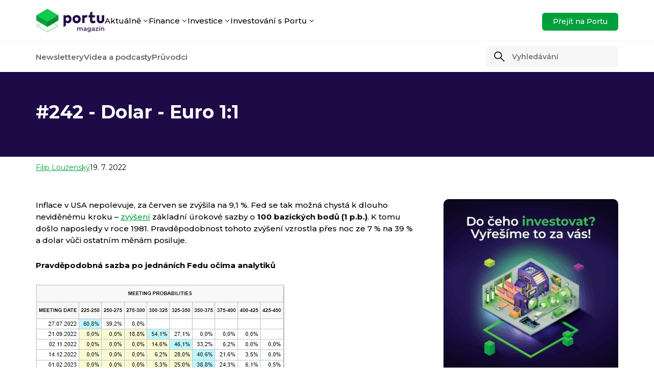

--- FILE ---
content_type: text/html; charset=UTF-8
request_url: https://magazin.portu.cz/242-dolar-euro-11/
body_size: 31907
content:
<!DOCTYPE html>
<html lang="cs-CZ">
            <head><meta charset="UTF-8" /><script>if(navigator.userAgent.match(/MSIE|Internet Explorer/i)||navigator.userAgent.match(/Trident\/7\..*?rv:11/i)){var href=document.location.href;if(!href.match(/[?&]nowprocket/)){if(href.indexOf("?")==-1){if(href.indexOf("#")==-1){document.location.href=href+"?nowprocket=1"}else{document.location.href=href.replace("#","?nowprocket=1#")}}else{if(href.indexOf("#")==-1){document.location.href=href+"&nowprocket=1"}else{document.location.href=href.replace("#","&nowprocket=1#")}}}}</script><script>(()=>{class RocketLazyLoadScripts{constructor(){this.v="1.2.6",this.triggerEvents=["keydown","mousedown","mousemove","touchmove","touchstart","touchend","wheel"],this.userEventHandler=this.t.bind(this),this.touchStartHandler=this.i.bind(this),this.touchMoveHandler=this.o.bind(this),this.touchEndHandler=this.h.bind(this),this.clickHandler=this.u.bind(this),this.interceptedClicks=[],this.interceptedClickListeners=[],this.l(this),window.addEventListener("pageshow",(t=>{this.persisted=t.persisted,this.everythingLoaded&&this.m()})),this.CSPIssue=sessionStorage.getItem("rocketCSPIssue"),document.addEventListener("securitypolicyviolation",(t=>{this.CSPIssue||"script-src-elem"!==t.violatedDirective||"data"!==t.blockedURI||(this.CSPIssue=!0,sessionStorage.setItem("rocketCSPIssue",!0))})),document.addEventListener("DOMContentLoaded",(()=>{this.k()})),this.delayedScripts={normal:[],async:[],defer:[]},this.trash=[],this.allJQueries=[]}p(t){document.hidden?t.t():(this.triggerEvents.forEach((e=>window.addEventListener(e,t.userEventHandler,{passive:!0}))),window.addEventListener("touchstart",t.touchStartHandler,{passive:!0}),window.addEventListener("mousedown",t.touchStartHandler),document.addEventListener("visibilitychange",t.userEventHandler))}_(){this.triggerEvents.forEach((t=>window.removeEventListener(t,this.userEventHandler,{passive:!0}))),document.removeEventListener("visibilitychange",this.userEventHandler)}i(t){"HTML"!==t.target.tagName&&(window.addEventListener("touchend",this.touchEndHandler),window.addEventListener("mouseup",this.touchEndHandler),window.addEventListener("touchmove",this.touchMoveHandler,{passive:!0}),window.addEventListener("mousemove",this.touchMoveHandler),t.target.addEventListener("click",this.clickHandler),this.L(t.target,!0),this.S(t.target,"onclick","rocket-onclick"),this.C())}o(t){window.removeEventListener("touchend",this.touchEndHandler),window.removeEventListener("mouseup",this.touchEndHandler),window.removeEventListener("touchmove",this.touchMoveHandler,{passive:!0}),window.removeEventListener("mousemove",this.touchMoveHandler),t.target.removeEventListener("click",this.clickHandler),this.L(t.target,!1),this.S(t.target,"rocket-onclick","onclick"),this.M()}h(){window.removeEventListener("touchend",this.touchEndHandler),window.removeEventListener("mouseup",this.touchEndHandler),window.removeEventListener("touchmove",this.touchMoveHandler,{passive:!0}),window.removeEventListener("mousemove",this.touchMoveHandler)}u(t){t.target.removeEventListener("click",this.clickHandler),this.L(t.target,!1),this.S(t.target,"rocket-onclick","onclick"),this.interceptedClicks.push(t),t.preventDefault(),t.stopPropagation(),t.stopImmediatePropagation(),this.M()}O(){window.removeEventListener("touchstart",this.touchStartHandler,{passive:!0}),window.removeEventListener("mousedown",this.touchStartHandler),this.interceptedClicks.forEach((t=>{t.target.dispatchEvent(new MouseEvent("click",{view:t.view,bubbles:!0,cancelable:!0}))}))}l(t){EventTarget.prototype.addEventListenerWPRocketBase=EventTarget.prototype.addEventListener,EventTarget.prototype.addEventListener=function(e,i,o){"click"!==e||t.windowLoaded||i===t.clickHandler||t.interceptedClickListeners.push({target:this,func:i,options:o}),(this||window).addEventListenerWPRocketBase(e,i,o)}}L(t,e){this.interceptedClickListeners.forEach((i=>{i.target===t&&(e?t.removeEventListener("click",i.func,i.options):t.addEventListener("click",i.func,i.options))})),t.parentNode!==document.documentElement&&this.L(t.parentNode,e)}D(){return new Promise((t=>{this.P?this.M=t:t()}))}C(){this.P=!0}M(){this.P=!1}S(t,e,i){t.hasAttribute&&t.hasAttribute(e)&&(event.target.setAttribute(i,event.target.getAttribute(e)),event.target.removeAttribute(e))}t(){this._(this),"loading"===document.readyState?document.addEventListener("DOMContentLoaded",this.R.bind(this)):this.R()}k(){let t=[];document.querySelectorAll("script[type=rocketlazyloadscript][data-rocket-src]").forEach((e=>{let i=e.getAttribute("data-rocket-src");if(i&&!i.startsWith("data:")){0===i.indexOf("//")&&(i=location.protocol+i);try{const o=new URL(i).origin;o!==location.origin&&t.push({src:o,crossOrigin:e.crossOrigin||"module"===e.getAttribute("data-rocket-type")})}catch(t){}}})),t=[...new Map(t.map((t=>[JSON.stringify(t),t]))).values()],this.T(t,"preconnect")}async R(){this.lastBreath=Date.now(),this.j(this),this.F(this),this.I(),this.W(),this.q(),await this.A(this.delayedScripts.normal),await this.A(this.delayedScripts.defer),await this.A(this.delayedScripts.async);try{await this.U(),await this.H(this),await this.J()}catch(t){console.error(t)}window.dispatchEvent(new Event("rocket-allScriptsLoaded")),this.everythingLoaded=!0,this.D().then((()=>{this.O()})),this.N()}W(){document.querySelectorAll("script[type=rocketlazyloadscript]").forEach((t=>{t.hasAttribute("data-rocket-src")?t.hasAttribute("async")&&!1!==t.async?this.delayedScripts.async.push(t):t.hasAttribute("defer")&&!1!==t.defer||"module"===t.getAttribute("data-rocket-type")?this.delayedScripts.defer.push(t):this.delayedScripts.normal.push(t):this.delayedScripts.normal.push(t)}))}async B(t){if(await this.G(),!0!==t.noModule||!("noModule"in HTMLScriptElement.prototype))return new Promise((e=>{let i;function o(){(i||t).setAttribute("data-rocket-status","executed"),e()}try{if(navigator.userAgent.indexOf("Firefox/")>0||""===navigator.vendor||this.CSPIssue)i=document.createElement("script"),[...t.attributes].forEach((t=>{let e=t.nodeName;"type"!==e&&("data-rocket-type"===e&&(e="type"),"data-rocket-src"===e&&(e="src"),i.setAttribute(e,t.nodeValue))})),t.text&&(i.text=t.text),i.hasAttribute("src")?(i.addEventListener("load",o),i.addEventListener("error",(function(){i.setAttribute("data-rocket-status","failed-network"),e()})),setTimeout((()=>{i.isConnected||e()}),1)):(i.text=t.text,o()),t.parentNode.replaceChild(i,t);else{const i=t.getAttribute("data-rocket-type"),s=t.getAttribute("data-rocket-src");i?(t.type=i,t.removeAttribute("data-rocket-type")):t.removeAttribute("type"),t.addEventListener("load",o),t.addEventListener("error",(i=>{this.CSPIssue&&i.target.src.startsWith("data:")?(console.log("WPRocket: data-uri blocked by CSP -> fallback"),t.removeAttribute("src"),this.B(t).then(e)):(t.setAttribute("data-rocket-status","failed-network"),e())})),s?(t.removeAttribute("data-rocket-src"),t.src=s):t.src="data:text/javascript;base64,"+window.btoa(unescape(encodeURIComponent(t.text)))}}catch(i){t.setAttribute("data-rocket-status","failed-transform"),e()}}));t.setAttribute("data-rocket-status","skipped")}async A(t){const e=t.shift();return e&&e.isConnected?(await this.B(e),this.A(t)):Promise.resolve()}q(){this.T([...this.delayedScripts.normal,...this.delayedScripts.defer,...this.delayedScripts.async],"preload")}T(t,e){var i=document.createDocumentFragment();t.forEach((t=>{const o=t.getAttribute&&t.getAttribute("data-rocket-src")||t.src;if(o&&!o.startsWith("data:")){const s=document.createElement("link");s.href=o,s.rel=e,"preconnect"!==e&&(s.as="script"),t.getAttribute&&"module"===t.getAttribute("data-rocket-type")&&(s.crossOrigin=!0),t.crossOrigin&&(s.crossOrigin=t.crossOrigin),t.integrity&&(s.integrity=t.integrity),i.appendChild(s),this.trash.push(s)}})),document.head.appendChild(i)}j(t){let e={};function i(i,o){return e[o].eventsToRewrite.indexOf(i)>=0&&!t.everythingLoaded?"rocket-"+i:i}function o(t,o){!function(t){e[t]||(e[t]={originalFunctions:{add:t.addEventListener,remove:t.removeEventListener},eventsToRewrite:[]},t.addEventListener=function(){arguments[0]=i(arguments[0],t),e[t].originalFunctions.add.apply(t,arguments)},t.removeEventListener=function(){arguments[0]=i(arguments[0],t),e[t].originalFunctions.remove.apply(t,arguments)})}(t),e[t].eventsToRewrite.push(o)}function s(e,i){let o=e[i];e[i]=null,Object.defineProperty(e,i,{get:()=>o||function(){},set(s){t.everythingLoaded?o=s:e["rocket"+i]=o=s}})}o(document,"DOMContentLoaded"),o(window,"DOMContentLoaded"),o(window,"load"),o(window,"pageshow"),o(document,"readystatechange"),s(document,"onreadystatechange"),s(window,"onload"),s(window,"onpageshow");try{Object.defineProperty(document,"readyState",{get:()=>t.rocketReadyState,set(e){t.rocketReadyState=e},configurable:!0}),document.readyState="loading"}catch(t){console.log("WPRocket DJE readyState conflict, bypassing")}}F(t){let e;function i(e){return t.everythingLoaded?e:e.split(" ").map((t=>"load"===t||0===t.indexOf("load.")?"rocket-jquery-load":t)).join(" ")}function o(o){function s(t){const e=o.fn[t];o.fn[t]=o.fn.init.prototype[t]=function(){return this[0]===window&&("string"==typeof arguments[0]||arguments[0]instanceof String?arguments[0]=i(arguments[0]):"object"==typeof arguments[0]&&Object.keys(arguments[0]).forEach((t=>{const e=arguments[0][t];delete arguments[0][t],arguments[0][i(t)]=e}))),e.apply(this,arguments),this}}o&&o.fn&&!t.allJQueries.includes(o)&&(o.fn.ready=o.fn.init.prototype.ready=function(e){return t.domReadyFired?e.bind(document)(o):document.addEventListener("rocket-DOMContentLoaded",(()=>e.bind(document)(o))),o([])},s("on"),s("one"),t.allJQueries.push(o)),e=o}o(window.jQuery),Object.defineProperty(window,"jQuery",{get:()=>e,set(t){o(t)}})}async H(t){const e=document.querySelector("script[data-webpack]");e&&(await async function(){return new Promise((t=>{e.addEventListener("load",t),e.addEventListener("error",t)}))}(),await t.K(),await t.H(t))}async U(){this.domReadyFired=!0;try{document.readyState="interactive"}catch(t){}await this.G(),document.dispatchEvent(new Event("rocket-readystatechange")),await this.G(),document.rocketonreadystatechange&&document.rocketonreadystatechange(),await this.G(),document.dispatchEvent(new Event("rocket-DOMContentLoaded")),await this.G(),window.dispatchEvent(new Event("rocket-DOMContentLoaded"))}async J(){try{document.readyState="complete"}catch(t){}await this.G(),document.dispatchEvent(new Event("rocket-readystatechange")),await this.G(),document.rocketonreadystatechange&&document.rocketonreadystatechange(),await this.G(),window.dispatchEvent(new Event("rocket-load")),await this.G(),window.rocketonload&&window.rocketonload(),await this.G(),this.allJQueries.forEach((t=>t(window).trigger("rocket-jquery-load"))),await this.G();const t=new Event("rocket-pageshow");t.persisted=this.persisted,window.dispatchEvent(t),await this.G(),window.rocketonpageshow&&window.rocketonpageshow({persisted:this.persisted}),this.windowLoaded=!0}m(){document.onreadystatechange&&document.onreadystatechange(),window.onload&&window.onload(),window.onpageshow&&window.onpageshow({persisted:this.persisted})}I(){const t=new Map;document.write=document.writeln=function(e){const i=document.currentScript;i||console.error("WPRocket unable to document.write this: "+e);const o=document.createRange(),s=i.parentElement;let n=t.get(i);void 0===n&&(n=i.nextSibling,t.set(i,n));const c=document.createDocumentFragment();o.setStart(c,0),c.appendChild(o.createContextualFragment(e)),s.insertBefore(c,n)}}async G(){Date.now()-this.lastBreath>45&&(await this.K(),this.lastBreath=Date.now())}async K(){return document.hidden?new Promise((t=>setTimeout(t))):new Promise((t=>requestAnimationFrame(t)))}N(){this.trash.forEach((t=>t.remove()))}static run(){const t=new RocketLazyLoadScripts;t.p(t)}}RocketLazyLoadScripts.run()})();</script>
    
    <meta http-equiv="X-UA-Compatible" content="IE=edge" />
    <meta name="viewport" content="width=device-width, initial-scale=1" />
    <title>
                    #242 - Dolar - Euro 1:1 - Portu magazín
            </title>
    <!-- Favicons -->
    <link rel="icon" href="https://magazin.portu.cz/wp-content/uploads/2022/03/cropped-portu-logo-na-svetle-pozadi-rgb-200px@72ppi-1-32x32.png" sizes="32x32">
    <link rel="icon" href="https://magazin.portu.cz/wp-content/uploads/2022/03/cropped-portu-logo-na-svetle-pozadi-rgb-200px@72ppi-1-192x192.png" sizes="192x192">
    <link rel="apple-touch-icon" href="https://magazin.portu.cz/wp-content/uploads/2022/03/cropped-portu-logo-na-svetle-pozadi-rgb-200px@72ppi-1-180x180.png">
    <!-- Fonts -->
    <link rel="preconnect" href="https://fonts.googleapis.com">
    <link rel="preconnect" href="https://fonts.gstatic.com" crossorigin>
    <link href="https://fonts.googleapis.com/css2?family=Montserrat:ital,wght@0,100..900;1,100..900&display=swap" rel="stylesheet">
    <script type="rocketlazyloadscript" data-minify="1" data-rocket-src="https://magazin.portu.cz/wp-content/cache/min/1/js/exponea.min.js?ver=1769077605"></script>

    <script type="rocketlazyloadscript">
        window.dataLayer = window.dataLayer || [];
    </script>

    <script type="rocketlazyloadscript">
                                                                                                        
                                                        
                                                                                                                                                            
                                                                                                                                                                        
                                                                                                                                                                                                                
                                                                                                                                
                                                                                    
        
        
        dataLayer.push({
            'page_type': 'article',
            'category': 'newslettery',
            'subcategory': 'portu_newsletter',
            'product_category': ''
        });
    </script>

        <meta name='robots' content='index, follow, max-image-preview:large, max-snippet:-1, max-video-preview:-1' />

	<!-- This site is optimized with the Yoast SEO plugin v24.9 - https://yoast.com/wordpress/plugins/seo/ -->
	<title>#242 - Dolar - Euro 1:1 - Portu magazín</title>
	<link rel="canonical" href="https://magazin.portu.cz/242-dolar-euro-11/" />
	<meta property="og:locale" content="cs_CZ" />
	<meta property="og:type" content="article" />
	<meta property="og:title" content="#242 - Dolar - Euro 1:1 - Portu magazín" />
	<meta property="og:description" content="Inflace v USA nepolevuje, za červen se zvýšila na 9,1 %. Fed se tak možná chystá k dlouho neviděnému kroku –⁠ zvýšení základní úrokové sazby o 100 bazických bodů (1 p.b.). K tomu došlo naposledy v roce 1981. Pravděpodobnost tohoto zvýšení vzrostla přes noc ze 7 % na 39 % a dolar vůči ostatním měnám posiluje. Pravděpodobná sazba po [&hellip;]" />
	<meta property="og:url" content="https://magazin.portu.cz/242-dolar-euro-11/" />
	<meta property="og:site_name" content="Portu magazín" />
	<meta property="article:publisher" content="https://www.facebook.com/portucz" />
	<meta property="article:published_time" content="2022-07-19T06:52:51+00:00" />
	<meta property="article:modified_time" content="2023-05-24T14:34:18+00:00" />
	<meta property="og:image" content="https://storage.googleapis.com/portu31867/NL%20242%2001.jpg" />
	<meta name="author" content="Filip Louženský" />
	<meta name="twitter:card" content="summary_large_image" />
	<meta name="twitter:image" content="https://storage.googleapis.com/portu31867/NL%20242%2001.jpg" />
	<meta name="twitter:creator" content="@portucz" />
	<meta name="twitter:site" content="@portucz" />
	<meta name="twitter:label1" content="Napsal(a)" />
	<meta name="twitter:data1" content="Filip Louženský" />
	<meta name="twitter:label2" content="Odhadovaná doba čtení" />
	<meta name="twitter:data2" content="6 minut" />
	<script type="application/ld+json" class="yoast-schema-graph">{"@context":"https://schema.org","@graph":[{"@type":"Article","@id":"https://magazin.portu.cz/242-dolar-euro-11/#article","isPartOf":{"@id":"https://magazin.portu.cz/242-dolar-euro-11/"},"author":{"name":"Filip Louženský","@id":"https://magazin.portu.cz/#/schema/person/8f195caf13eda2bd1250688e026d5d6e"},"headline":"#242 &#8211; Dolar &#8211; Euro 1:1","datePublished":"2022-07-19T06:52:51+00:00","dateModified":"2023-05-24T14:34:18+00:00","mainEntityOfPage":{"@id":"https://magazin.portu.cz/242-dolar-euro-11/"},"wordCount":1299,"publisher":{"@id":"https://magazin.portu.cz/#organization"},"image":{"@id":"https://magazin.portu.cz/242-dolar-euro-11/#primaryimage"},"thumbnailUrl":"https://storage.googleapis.com/portu31867/NL%20242%2001.jpg","keywords":["CZ","newsletter"],"articleSection":["Portu newsletter","2022"],"inLanguage":"cs-CZ"},{"@type":"WebPage","@id":"https://magazin.portu.cz/242-dolar-euro-11/","url":"https://magazin.portu.cz/242-dolar-euro-11/","name":"#242 - Dolar - Euro 1:1 - Portu magazín","isPartOf":{"@id":"https://magazin.portu.cz/#website"},"primaryImageOfPage":{"@id":"https://magazin.portu.cz/242-dolar-euro-11/#primaryimage"},"image":{"@id":"https://magazin.portu.cz/242-dolar-euro-11/#primaryimage"},"thumbnailUrl":"https://storage.googleapis.com/portu31867/NL%20242%2001.jpg","datePublished":"2022-07-19T06:52:51+00:00","dateModified":"2023-05-24T14:34:18+00:00","breadcrumb":{"@id":"https://magazin.portu.cz/242-dolar-euro-11/#breadcrumb"},"inLanguage":"cs-CZ","potentialAction":[{"@type":"ReadAction","target":["https://magazin.portu.cz/242-dolar-euro-11/"]}]},{"@type":"ImageObject","inLanguage":"cs-CZ","@id":"https://magazin.portu.cz/242-dolar-euro-11/#primaryimage","url":"https://storage.googleapis.com/portu31867/NL%20242%2001.jpg","contentUrl":"https://storage.googleapis.com/portu31867/NL%20242%2001.jpg"},{"@type":"BreadcrumbList","@id":"https://magazin.portu.cz/242-dolar-euro-11/#breadcrumb","itemListElement":[{"@type":"ListItem","position":1,"name":"Portu Magazín","item":"https://magazin.portu.cz/"},{"@type":"ListItem","position":2,"name":"#242 &#8211; Dolar &#8211; Euro 1:1"}]},{"@type":"WebSite","@id":"https://magazin.portu.cz/#website","url":"https://magazin.portu.cz/","name":"Portu magazín","description":"vše o investování, financích a FinTechu","publisher":{"@id":"https://magazin.portu.cz/#organization"},"potentialAction":[{"@type":"SearchAction","target":{"@type":"EntryPoint","urlTemplate":"https://magazin.portu.cz/?s={search_term_string}"},"query-input":{"@type":"PropertyValueSpecification","valueRequired":true,"valueName":"search_term_string"}}],"inLanguage":"cs-CZ"},{"@type":"Organization","@id":"https://magazin.portu.cz/#organization","name":"Portu","url":"https://magazin.portu.cz/","logo":{"@type":"ImageObject","inLanguage":"cs-CZ","@id":"https://magazin.portu.cz/#/schema/logo/image/","url":"https://magazin.portu.cz/wp-content/uploads/2023/07/portu_magazin_logo.png","contentUrl":"https://magazin.portu.cz/wp-content/uploads/2023/07/portu_magazin_logo.png","width":300,"height":162,"caption":"Portu"},"image":{"@id":"https://magazin.portu.cz/#/schema/logo/image/"},"sameAs":["https://www.facebook.com/portucz","https://x.com/portucz","https://www.instagram.com/portucz","https://www.linkedin.com/company/portucz/","https://www.youtube.com/@Portucz"]},{"@type":"Person","@id":"https://magazin.portu.cz/#/schema/person/8f195caf13eda2bd1250688e026d5d6e","name":"Filip Louženský","image":{"@type":"ImageObject","inLanguage":"cs-CZ","@id":"https://magazin.portu.cz/#/schema/person/image/","url":"https://secure.gravatar.com/avatar/b701502b1672a55804a9d1cf44a4d7e28095798c3d30a5df20a2a530f820a683?s=96&d=mm&r=g","contentUrl":"https://secure.gravatar.com/avatar/b701502b1672a55804a9d1cf44a4d7e28095798c3d30a5df20a2a530f820a683?s=96&d=mm&r=g","caption":"Filip Louženský"},"description":"Filip má v Portu na starosti sledování dění na finančních trzích a analytickou podporu týmu. Vytváří obsah pro novináře i na blog a od ledna 2022 píše náš pravidelný Portu Newsletter, ve kterém shrnuje aktuální dění a zajímavosti ze světa financí.","sameAs":["https://www.linkedin.com/in/filip-louensk?","info@portu.cz"],"url":"https://magazin.portu.cz/author/filipl/"}]}</script>
	<!-- / Yoast SEO plugin. -->


<link rel="alternate" type="application/rss+xml" title="Portu magazín &raquo; RSS zdroj" href="https://magazin.portu.cz/feed/" />
<link rel="alternate" type="application/rss+xml" title="Portu magazín &raquo; RSS komentářů" href="https://magazin.portu.cz/comments/feed/" />
<script type="text/javascript" id="wpp-js" src="https://magazin.portu.cz/wp-content/plugins/wordpress-popular-posts/assets/js/wpp.min.js?ver=7.3.1" data-sampling="0" data-sampling-rate="100" data-api-url="https://magazin.portu.cz/wp-json/wordpress-popular-posts" data-post-id="14941" data-token="fa2f49b16e" data-lang="0" data-debug="0"></script>
<link rel="alternate" title="oEmbed (JSON)" type="application/json+oembed" href="https://magazin.portu.cz/wp-json/oembed/1.0/embed?url=https%3A%2F%2Fmagazin.portu.cz%2F242-dolar-euro-11%2F" />
<link rel="alternate" title="oEmbed (XML)" type="text/xml+oembed" href="https://magazin.portu.cz/wp-json/oembed/1.0/embed?url=https%3A%2F%2Fmagazin.portu.cz%2F242-dolar-euro-11%2F&#038;format=xml" />
<style id='wp-img-auto-sizes-contain-inline-css' type='text/css'>
img:is([sizes=auto i],[sizes^="auto," i]){contain-intrinsic-size:3000px 1500px}
/*# sourceURL=wp-img-auto-sizes-contain-inline-css */
</style>
<style id='wp-emoji-styles-inline-css' type='text/css'>

	img.wp-smiley, img.emoji {
		display: inline !important;
		border: none !important;
		box-shadow: none !important;
		height: 1em !important;
		width: 1em !important;
		margin: 0 0.07em !important;
		vertical-align: -0.1em !important;
		background: none !important;
		padding: 0 !important;
	}
/*# sourceURL=wp-emoji-styles-inline-css */
</style>
<style id='wp-block-library-inline-css' type='text/css'>
:root{--wp-block-synced-color:#7a00df;--wp-block-synced-color--rgb:122,0,223;--wp-bound-block-color:var(--wp-block-synced-color);--wp-editor-canvas-background:#ddd;--wp-admin-theme-color:#007cba;--wp-admin-theme-color--rgb:0,124,186;--wp-admin-theme-color-darker-10:#006ba1;--wp-admin-theme-color-darker-10--rgb:0,107,160.5;--wp-admin-theme-color-darker-20:#005a87;--wp-admin-theme-color-darker-20--rgb:0,90,135;--wp-admin-border-width-focus:2px}@media (min-resolution:192dpi){:root{--wp-admin-border-width-focus:1.5px}}.wp-element-button{cursor:pointer}:root .has-very-light-gray-background-color{background-color:#eee}:root .has-very-dark-gray-background-color{background-color:#313131}:root .has-very-light-gray-color{color:#eee}:root .has-very-dark-gray-color{color:#313131}:root .has-vivid-green-cyan-to-vivid-cyan-blue-gradient-background{background:linear-gradient(135deg,#00d084,#0693e3)}:root .has-purple-crush-gradient-background{background:linear-gradient(135deg,#34e2e4,#4721fb 50%,#ab1dfe)}:root .has-hazy-dawn-gradient-background{background:linear-gradient(135deg,#faaca8,#dad0ec)}:root .has-subdued-olive-gradient-background{background:linear-gradient(135deg,#fafae1,#67a671)}:root .has-atomic-cream-gradient-background{background:linear-gradient(135deg,#fdd79a,#004a59)}:root .has-nightshade-gradient-background{background:linear-gradient(135deg,#330968,#31cdcf)}:root .has-midnight-gradient-background{background:linear-gradient(135deg,#020381,#2874fc)}:root{--wp--preset--font-size--normal:16px;--wp--preset--font-size--huge:42px}.has-regular-font-size{font-size:1em}.has-larger-font-size{font-size:2.625em}.has-normal-font-size{font-size:var(--wp--preset--font-size--normal)}.has-huge-font-size{font-size:var(--wp--preset--font-size--huge)}.has-text-align-center{text-align:center}.has-text-align-left{text-align:left}.has-text-align-right{text-align:right}.has-fit-text{white-space:nowrap!important}#end-resizable-editor-section{display:none}.aligncenter{clear:both}.items-justified-left{justify-content:flex-start}.items-justified-center{justify-content:center}.items-justified-right{justify-content:flex-end}.items-justified-space-between{justify-content:space-between}.screen-reader-text{border:0;clip-path:inset(50%);height:1px;margin:-1px;overflow:hidden;padding:0;position:absolute;width:1px;word-wrap:normal!important}.screen-reader-text:focus{background-color:#ddd;clip-path:none;color:#444;display:block;font-size:1em;height:auto;left:5px;line-height:normal;padding:15px 23px 14px;text-decoration:none;top:5px;width:auto;z-index:100000}html :where(.has-border-color){border-style:solid}html :where([style*=border-top-color]){border-top-style:solid}html :where([style*=border-right-color]){border-right-style:solid}html :where([style*=border-bottom-color]){border-bottom-style:solid}html :where([style*=border-left-color]){border-left-style:solid}html :where([style*=border-width]){border-style:solid}html :where([style*=border-top-width]){border-top-style:solid}html :where([style*=border-right-width]){border-right-style:solid}html :where([style*=border-bottom-width]){border-bottom-style:solid}html :where([style*=border-left-width]){border-left-style:solid}html :where(img[class*=wp-image-]){height:auto;max-width:100%}:where(figure){margin:0 0 1em}html :where(.is-position-sticky){--wp-admin--admin-bar--position-offset:var(--wp-admin--admin-bar--height,0px)}@media screen and (max-width:600px){html :where(.is-position-sticky){--wp-admin--admin-bar--position-offset:0px}}

/*# sourceURL=wp-block-library-inline-css */
</style><style id='global-styles-inline-css' type='text/css'>
:root{--wp--preset--aspect-ratio--square: 1;--wp--preset--aspect-ratio--4-3: 4/3;--wp--preset--aspect-ratio--3-4: 3/4;--wp--preset--aspect-ratio--3-2: 3/2;--wp--preset--aspect-ratio--2-3: 2/3;--wp--preset--aspect-ratio--16-9: 16/9;--wp--preset--aspect-ratio--9-16: 9/16;--wp--preset--color--black: #000000;--wp--preset--color--cyan-bluish-gray: #abb8c3;--wp--preset--color--white: #ffffff;--wp--preset--color--pale-pink: #f78da7;--wp--preset--color--vivid-red: #cf2e2e;--wp--preset--color--luminous-vivid-orange: #ff6900;--wp--preset--color--luminous-vivid-amber: #fcb900;--wp--preset--color--light-green-cyan: #7bdcb5;--wp--preset--color--vivid-green-cyan: #00d084;--wp--preset--color--pale-cyan-blue: #8ed1fc;--wp--preset--color--vivid-cyan-blue: #0693e3;--wp--preset--color--vivid-purple: #9b51e0;--wp--preset--gradient--vivid-cyan-blue-to-vivid-purple: linear-gradient(135deg,rgb(6,147,227) 0%,rgb(155,81,224) 100%);--wp--preset--gradient--light-green-cyan-to-vivid-green-cyan: linear-gradient(135deg,rgb(122,220,180) 0%,rgb(0,208,130) 100%);--wp--preset--gradient--luminous-vivid-amber-to-luminous-vivid-orange: linear-gradient(135deg,rgb(252,185,0) 0%,rgb(255,105,0) 100%);--wp--preset--gradient--luminous-vivid-orange-to-vivid-red: linear-gradient(135deg,rgb(255,105,0) 0%,rgb(207,46,46) 100%);--wp--preset--gradient--very-light-gray-to-cyan-bluish-gray: linear-gradient(135deg,rgb(238,238,238) 0%,rgb(169,184,195) 100%);--wp--preset--gradient--cool-to-warm-spectrum: linear-gradient(135deg,rgb(74,234,220) 0%,rgb(151,120,209) 20%,rgb(207,42,186) 40%,rgb(238,44,130) 60%,rgb(251,105,98) 80%,rgb(254,248,76) 100%);--wp--preset--gradient--blush-light-purple: linear-gradient(135deg,rgb(255,206,236) 0%,rgb(152,150,240) 100%);--wp--preset--gradient--blush-bordeaux: linear-gradient(135deg,rgb(254,205,165) 0%,rgb(254,45,45) 50%,rgb(107,0,62) 100%);--wp--preset--gradient--luminous-dusk: linear-gradient(135deg,rgb(255,203,112) 0%,rgb(199,81,192) 50%,rgb(65,88,208) 100%);--wp--preset--gradient--pale-ocean: linear-gradient(135deg,rgb(255,245,203) 0%,rgb(182,227,212) 50%,rgb(51,167,181) 100%);--wp--preset--gradient--electric-grass: linear-gradient(135deg,rgb(202,248,128) 0%,rgb(113,206,126) 100%);--wp--preset--gradient--midnight: linear-gradient(135deg,rgb(2,3,129) 0%,rgb(40,116,252) 100%);--wp--preset--font-size--small: 13px;--wp--preset--font-size--medium: 20px;--wp--preset--font-size--large: 36px;--wp--preset--font-size--x-large: 42px;--wp--preset--spacing--20: 0.44rem;--wp--preset--spacing--30: 0.67rem;--wp--preset--spacing--40: 1rem;--wp--preset--spacing--50: 1.5rem;--wp--preset--spacing--60: 2.25rem;--wp--preset--spacing--70: 3.38rem;--wp--preset--spacing--80: 5.06rem;--wp--preset--shadow--natural: 6px 6px 9px rgba(0, 0, 0, 0.2);--wp--preset--shadow--deep: 12px 12px 50px rgba(0, 0, 0, 0.4);--wp--preset--shadow--sharp: 6px 6px 0px rgba(0, 0, 0, 0.2);--wp--preset--shadow--outlined: 6px 6px 0px -3px rgb(255, 255, 255), 6px 6px rgb(0, 0, 0);--wp--preset--shadow--crisp: 6px 6px 0px rgb(0, 0, 0);}:where(.is-layout-flex){gap: 0.5em;}:where(.is-layout-grid){gap: 0.5em;}body .is-layout-flex{display: flex;}.is-layout-flex{flex-wrap: wrap;align-items: center;}.is-layout-flex > :is(*, div){margin: 0;}body .is-layout-grid{display: grid;}.is-layout-grid > :is(*, div){margin: 0;}:where(.wp-block-columns.is-layout-flex){gap: 2em;}:where(.wp-block-columns.is-layout-grid){gap: 2em;}:where(.wp-block-post-template.is-layout-flex){gap: 1.25em;}:where(.wp-block-post-template.is-layout-grid){gap: 1.25em;}.has-black-color{color: var(--wp--preset--color--black) !important;}.has-cyan-bluish-gray-color{color: var(--wp--preset--color--cyan-bluish-gray) !important;}.has-white-color{color: var(--wp--preset--color--white) !important;}.has-pale-pink-color{color: var(--wp--preset--color--pale-pink) !important;}.has-vivid-red-color{color: var(--wp--preset--color--vivid-red) !important;}.has-luminous-vivid-orange-color{color: var(--wp--preset--color--luminous-vivid-orange) !important;}.has-luminous-vivid-amber-color{color: var(--wp--preset--color--luminous-vivid-amber) !important;}.has-light-green-cyan-color{color: var(--wp--preset--color--light-green-cyan) !important;}.has-vivid-green-cyan-color{color: var(--wp--preset--color--vivid-green-cyan) !important;}.has-pale-cyan-blue-color{color: var(--wp--preset--color--pale-cyan-blue) !important;}.has-vivid-cyan-blue-color{color: var(--wp--preset--color--vivid-cyan-blue) !important;}.has-vivid-purple-color{color: var(--wp--preset--color--vivid-purple) !important;}.has-black-background-color{background-color: var(--wp--preset--color--black) !important;}.has-cyan-bluish-gray-background-color{background-color: var(--wp--preset--color--cyan-bluish-gray) !important;}.has-white-background-color{background-color: var(--wp--preset--color--white) !important;}.has-pale-pink-background-color{background-color: var(--wp--preset--color--pale-pink) !important;}.has-vivid-red-background-color{background-color: var(--wp--preset--color--vivid-red) !important;}.has-luminous-vivid-orange-background-color{background-color: var(--wp--preset--color--luminous-vivid-orange) !important;}.has-luminous-vivid-amber-background-color{background-color: var(--wp--preset--color--luminous-vivid-amber) !important;}.has-light-green-cyan-background-color{background-color: var(--wp--preset--color--light-green-cyan) !important;}.has-vivid-green-cyan-background-color{background-color: var(--wp--preset--color--vivid-green-cyan) !important;}.has-pale-cyan-blue-background-color{background-color: var(--wp--preset--color--pale-cyan-blue) !important;}.has-vivid-cyan-blue-background-color{background-color: var(--wp--preset--color--vivid-cyan-blue) !important;}.has-vivid-purple-background-color{background-color: var(--wp--preset--color--vivid-purple) !important;}.has-black-border-color{border-color: var(--wp--preset--color--black) !important;}.has-cyan-bluish-gray-border-color{border-color: var(--wp--preset--color--cyan-bluish-gray) !important;}.has-white-border-color{border-color: var(--wp--preset--color--white) !important;}.has-pale-pink-border-color{border-color: var(--wp--preset--color--pale-pink) !important;}.has-vivid-red-border-color{border-color: var(--wp--preset--color--vivid-red) !important;}.has-luminous-vivid-orange-border-color{border-color: var(--wp--preset--color--luminous-vivid-orange) !important;}.has-luminous-vivid-amber-border-color{border-color: var(--wp--preset--color--luminous-vivid-amber) !important;}.has-light-green-cyan-border-color{border-color: var(--wp--preset--color--light-green-cyan) !important;}.has-vivid-green-cyan-border-color{border-color: var(--wp--preset--color--vivid-green-cyan) !important;}.has-pale-cyan-blue-border-color{border-color: var(--wp--preset--color--pale-cyan-blue) !important;}.has-vivid-cyan-blue-border-color{border-color: var(--wp--preset--color--vivid-cyan-blue) !important;}.has-vivid-purple-border-color{border-color: var(--wp--preset--color--vivid-purple) !important;}.has-vivid-cyan-blue-to-vivid-purple-gradient-background{background: var(--wp--preset--gradient--vivid-cyan-blue-to-vivid-purple) !important;}.has-light-green-cyan-to-vivid-green-cyan-gradient-background{background: var(--wp--preset--gradient--light-green-cyan-to-vivid-green-cyan) !important;}.has-luminous-vivid-amber-to-luminous-vivid-orange-gradient-background{background: var(--wp--preset--gradient--luminous-vivid-amber-to-luminous-vivid-orange) !important;}.has-luminous-vivid-orange-to-vivid-red-gradient-background{background: var(--wp--preset--gradient--luminous-vivid-orange-to-vivid-red) !important;}.has-very-light-gray-to-cyan-bluish-gray-gradient-background{background: var(--wp--preset--gradient--very-light-gray-to-cyan-bluish-gray) !important;}.has-cool-to-warm-spectrum-gradient-background{background: var(--wp--preset--gradient--cool-to-warm-spectrum) !important;}.has-blush-light-purple-gradient-background{background: var(--wp--preset--gradient--blush-light-purple) !important;}.has-blush-bordeaux-gradient-background{background: var(--wp--preset--gradient--blush-bordeaux) !important;}.has-luminous-dusk-gradient-background{background: var(--wp--preset--gradient--luminous-dusk) !important;}.has-pale-ocean-gradient-background{background: var(--wp--preset--gradient--pale-ocean) !important;}.has-electric-grass-gradient-background{background: var(--wp--preset--gradient--electric-grass) !important;}.has-midnight-gradient-background{background: var(--wp--preset--gradient--midnight) !important;}.has-small-font-size{font-size: var(--wp--preset--font-size--small) !important;}.has-medium-font-size{font-size: var(--wp--preset--font-size--medium) !important;}.has-large-font-size{font-size: var(--wp--preset--font-size--large) !important;}.has-x-large-font-size{font-size: var(--wp--preset--font-size--x-large) !important;}
/*# sourceURL=global-styles-inline-css */
</style>

<style id='classic-theme-styles-inline-css' type='text/css'>
/*! This file is auto-generated */
.wp-block-button__link{color:#fff;background-color:#32373c;border-radius:9999px;box-shadow:none;text-decoration:none;padding:calc(.667em + 2px) calc(1.333em + 2px);font-size:1.125em}.wp-block-file__button{background:#32373c;color:#fff;text-decoration:none}
/*# sourceURL=/wp-includes/css/classic-themes.min.css */
</style>
<link rel='stylesheet' id='wpm-main-css' href='//magazin.portu.cz/wp-content/plugins/wp-multilang/assets/styles/main.min.css?ver=2.4.18' type='text/css' media='all' />
<link rel='stylesheet' id='cmplz-general-css' href='https://magazin.portu.cz/wp-content/plugins/complianz-gdpr/assets/css/cookieblocker.min.css?ver=1745329096' type='text/css' media='all' />
<link data-minify="1" rel='stylesheet' id='wordpress-popular-posts-css-css' href='https://magazin.portu.cz/wp-content/cache/min/1/wp-content/plugins/wordpress-popular-posts/assets/css/wpp.css?ver=1769077604' type='text/css' media='all' />
<link data-minify="1" rel='stylesheet' id='main-css' href='https://magazin.portu.cz/wp-content/cache/min/1/wp-content/themes/portu/assets/styles/css/main.css?ver=1769077605' type='text/css' media='all' />
<link rel='stylesheet' id='fancybox3-css' href='https://magazin.portu.cz/wp-content/themes/portu/assets/vendor/fancybox3/jquery.fancybox.min.css?ver=1745322291' type='text/css' media='all' />
<link rel='stylesheet' id='flatpickr-css' href='https://magazin.portu.cz/wp-content/themes/portu/assets/vendor/flatpickr/flatpickr.min.css?ver=1745322326' type='text/css' media='all' />
<link data-minify="1" rel='stylesheet' id='flatpickr-material-css' href='https://magazin.portu.cz/wp-content/cache/min/1/wp-content/themes/portu/assets/vendor/flatpickr/material_green.css?ver=1769077605' type='text/css' media='all' />
<link data-minify="1" rel='stylesheet' id='slick-css' href='https://magazin.portu.cz/wp-content/cache/min/1/wp-content/themes/portu/assets/vendor/slick/slick.css?ver=1769077605' type='text/css' media='all' />
<link data-minify="1" rel='stylesheet' id='slick-theme-css' href='https://magazin.portu.cz/wp-content/cache/min/1/wp-content/themes/portu/assets/vendor/slick/slick-theme.css?ver=1769077605' type='text/css' media='all' />
<style id='rocket-lazyload-inline-css' type='text/css'>
.rll-youtube-player{position:relative;padding-bottom:56.23%;height:0;overflow:hidden;max-width:100%;}.rll-youtube-player:focus-within{outline: 2px solid currentColor;outline-offset: 5px;}.rll-youtube-player iframe{position:absolute;top:0;left:0;width:100%;height:100%;z-index:100;background:0 0}.rll-youtube-player img{bottom:0;display:block;left:0;margin:auto;max-width:100%;width:100%;position:absolute;right:0;top:0;border:none;height:auto;-webkit-transition:.4s all;-moz-transition:.4s all;transition:.4s all}.rll-youtube-player img:hover{-webkit-filter:brightness(75%)}.rll-youtube-player .play{height:100%;width:100%;left:0;top:0;position:absolute;background:url(https://magazin.portu.cz/wp-content/plugins/wp-rocket/assets/img/youtube.png) no-repeat center;background-color: transparent !important;cursor:pointer;border:none;}
/*# sourceURL=rocket-lazyload-inline-css */
</style>
<script type="rocketlazyloadscript" data-rocket-type="text/javascript" data-rocket-src="https://magazin.portu.cz/wp-includes/js/jquery/jquery.min.js?ver=3.7.1" id="jquery-core-js"></script>
<script type="rocketlazyloadscript" data-rocket-type="text/javascript" data-rocket-src="https://magazin.portu.cz/wp-includes/js/jquery/jquery-migrate.min.js?ver=3.4.1" id="jquery-migrate-js"></script>
<link rel="https://api.w.org/" href="https://magazin.portu.cz/wp-json/" /><link rel="alternate" title="JSON" type="application/json" href="https://magazin.portu.cz/wp-json/wp/v2/posts/14941" /><link rel="EditURI" type="application/rsd+xml" title="RSD" href="https://magazin.portu.cz/xmlrpc.php?rsd" />
<meta name="generator" content="WordPress 6.9" />
<link rel='shortlink' href='https://magazin.portu.cz/?p=14941' />
<link rel="alternate" hreflang="x-default" href="https://magazin.portu.cz/242-dolar-euro-11/"/>
<link rel="alternate" hreflang="cs-cz" href="https://magazin.portu.cz/242-dolar-euro-11/"/>
			<style>.cmplz-hidden {
					display: none !important;
				}</style>            <style id="wpp-loading-animation-styles">@-webkit-keyframes bgslide{from{background-position-x:0}to{background-position-x:-200%}}@keyframes bgslide{from{background-position-x:0}to{background-position-x:-200%}}.wpp-widget-block-placeholder,.wpp-shortcode-placeholder{margin:0 auto;width:60px;height:3px;background:#dd3737;background:linear-gradient(90deg,#dd3737 0%,#571313 10%,#dd3737 100%);background-size:200% auto;border-radius:3px;-webkit-animation:bgslide 1s infinite linear;animation:bgslide 1s infinite linear}</style>
            <link rel="icon" href="https://magazin.portu.cz/wp-content/uploads/2022/03/cropped-portu-logo-na-svetle-pozadi-rgb-200px@72ppi-1-32x32.png" sizes="32x32" />
<link rel="icon" href="https://magazin.portu.cz/wp-content/uploads/2022/03/cropped-portu-logo-na-svetle-pozadi-rgb-200px@72ppi-1-192x192.png" sizes="192x192" />
<link rel="apple-touch-icon" href="https://magazin.portu.cz/wp-content/uploads/2022/03/cropped-portu-logo-na-svetle-pozadi-rgb-200px@72ppi-1-180x180.png" />
<meta name="msapplication-TileImage" content="https://magazin.portu.cz/wp-content/uploads/2022/03/cropped-portu-logo-na-svetle-pozadi-rgb-200px@72ppi-1-270x270.png" />
<noscript><style id="rocket-lazyload-nojs-css">.rll-youtube-player, [data-lazy-src]{display:none !important;}</style></noscript>
<meta name="generator" content="WP Rocket 3.17.3.1" data-wpr-features="wpr_delay_js wpr_minify_js wpr_lazyload_images wpr_lazyload_iframes wpr_image_dimensions wpr_minify_css wpr_desktop wpr_preload_links" /></head>
    
    <body data-cmplz=1 class="wp-singular post-template-default single single-post postid-14941 single-format-standard wp-custom-logo wp-theme-portu language-cs" itemscope="" itemtype="http://schema.org/WebPage" data-theme="light">
        
        <a class="skip-link screen-reader-text" href="#content">Přejít k obsahu</a>

        <div data-rocket-location-hash="c6f918b239416a0821f0ca44e26330e0" class="page" id="content">
            <header data-rocket-location-hash="1a094aa38e4274cd572f6f9263098e1a" class="header pinnedAll">
    <div data-rocket-location-hash="40f22408a88335a0945fffe944caafc3" class="container">
        <div class="header__top">
            <div class="header__logo">
                <a href="https://magazin.portu.cz">
                                            <img width="135" height="47" src="data:image/svg+xml,%3Csvg%20xmlns='http://www.w3.org/2000/svg'%20viewBox='0%200%20135%2047'%3E%3C/svg%3E" alt="Portu magazín" data-lazy-src="https://magazin.portu.cz/wp-content/themes/portu/assets/images/portu_magazin_logo.png"><noscript><img width="135" height="47" src="https://magazin.portu.cz/wp-content/themes/portu/assets/images/portu_magazin_logo.png" alt="Portu magazín"></noscript>
                                    </a>
            </div>

            <div class="header__nav">
                <ul>
                                            <li class="has-childs">
                            <a href="https://magazin.portu.cz/aktualne/">
                                <span>Aktuálně</span>
                            </a>
                                                            <div class="header__nav-submenu">
                                    <ul>
                                                                                    <li>
                                                <a href="https://magazin.portu.cz/aktualne/analyzy-a-predpoklady/" class="nav-submenu-item">
                                                    <div class="nav-submenu-item__title">Analýzy a předpoklady</div>
                                                    <div class="nav-submenu-item__text">Predikce a vývoj ekonomiky</div>
                                                </a>
                                            </li>
                                                                                    <li>
                                                <a href="https://magazin.portu.cz/aktualne/financni-trhy/" class="nav-submenu-item">
                                                    <div class="nav-submenu-item__title">Finanční trhy</div>
                                                    <div class="nav-submenu-item__text">Trendy a výhled trhů</div>
                                                </a>
                                            </li>
                                                                            </ul>
                                </div>
                                                    </li>
                                            <li class="has-childs">
                            <a href="https://magazin.portu.cz/finance-jednoduse/">
                                <span>Finance</span>
                            </a>
                                                            <div class="header__nav-submenu">
                                    <ul>
                                                                                    <li>
                                                <a href="https://magazin.portu.cz/finance-jednoduse/osobni-finance/" class="nav-submenu-item">
                                                    <div class="nav-submenu-item__title">Osobní finance</div>
                                                    <div class="nav-submenu-item__text">Správa a práce s penězi</div>
                                                </a>
                                            </li>
                                                                                    <li>
                                                <a href="https://magazin.portu.cz/finance-jednoduse/finance-a-deti/" class="nav-submenu-item">
                                                    <div class="nav-submenu-item__title">Finance a děti</div>
                                                    <div class="nav-submenu-item__text">Výuka k finanční gramotnosti</div>
                                                </a>
                                            </li>
                                                                                    <li>
                                                <a href="https://magazin.portu.cz/finance-jednoduse/duchod/" class="nav-submenu-item">
                                                    <div class="nav-submenu-item__title">Důchod</div>
                                                    <div class="nav-submenu-item__text">Příprava na stáří</div>
                                                </a>
                                            </li>
                                                                            </ul>
                                </div>
                                                    </li>
                                            <li class="has-childs">
                            <a href="https://magazin.portu.cz/investovani-od-a-do-z/">
                                <span>Investice</span>
                            </a>
                                                            <div class="header__nav-submenu">
                                    <ul>
                                                                                    <li>
                                                <a href="https://magazin.portu.cz/investovani-od-a-do-z/zaciname-investovat/" class="nav-submenu-item">
                                                    <div class="nav-submenu-item__title">Začínáme investovat</div>
                                                    <div class="nav-submenu-item__text">Základy investování pro nováčky</div>
                                                </a>
                                            </li>
                                                                                    <li>
                                                <a href="https://magazin.portu.cz/investovani-od-a-do-z/investovani-pro-pokrocile/" class="nav-submenu-item">
                                                    <div class="nav-submenu-item__title">Investování pro pokročilé</div>
                                                    <div class="nav-submenu-item__text">Strategie pro zkušené investory</div>
                                                </a>
                                            </li>
                                                                                    <li>
                                                <a href="https://magazin.portu.cz/investovani-od-a-do-z/jak-pracovat-s-portfoliem/" class="nav-submenu-item">
                                                    <div class="nav-submenu-item__title">Jak pracovat s portfoliem</div>
                                                    <div class="nav-submenu-item__text">Efektivní správa a optimalizace investic</div>
                                                </a>
                                            </li>
                                                                                    <li>
                                                <a href="https://magazin.portu.cz/investovani-od-a-do-z/sberatelske-predmety/" class="nav-submenu-item">
                                                    <div class="nav-submenu-item__title">Sběratelské předměty</div>
                                                    <div class="nav-submenu-item__text">Investice do cenných a raritních věcí</div>
                                                </a>
                                            </li>
                                                                                    <li>
                                                <a href="https://magazin.portu.cz/investovani-od-a-do-z/netradicni-investice/" class="nav-submenu-item">
                                                    <div class="nav-submenu-item__title">Netradiční investice</div>
                                                    <div class="nav-submenu-item__text">Alternativní možnosti pro diverzifikaci portfolia</div>
                                                </a>
                                            </li>
                                                                            </ul>
                                </div>
                                                    </li>
                                            <li class="has-childs">
                            <a href="https://magazin.portu.cz/investovani-s-portu/">
                                <span>Investování s Portu</span>
                            </a>
                                                            <div class="header__nav-submenu">
                                    <ul>
                                                                                    <li>
                                                <a href="https://magazin.portu.cz/investovani-s-portu/investor-na-portu/" class="nav-submenu-item">
                                                    <div class="nav-submenu-item__title">Investor na Portu</div>
                                                    <div class="nav-submenu-item__text">Lepší místo pro peníze</div>
                                                </a>
                                            </li>
                                                                                    <li>
                                                <a href="https://magazin.portu.cz/investovani-s-portu/portu-poradna/" class="nav-submenu-item">
                                                    <div class="nav-submenu-item__title">Portu poradna</div>
                                                    <div class="nav-submenu-item__text">Jsme tu pro vás</div>
                                                </a>
                                            </li>
                                                                            </ul>
                                </div>
                                                    </li>
                                    </ul>
            </div>

            <div class="header__controls">
                                    <a href="https://www.portu.cz/" target="" class="btn-primary">
                        <span>Přejít na Portu</span>
                    </a>
                            </div>
        </div>
    </div>
    <div data-rocket-location-hash="1a2eb2804d7dd59376d0ff1f925fa2c8" class="header__spacer"></div>
    <div data-rocket-location-hash="488d7f77680b3bdb1513a010ff6a623d" class="header__bottom--parent">
        <div data-rocket-location-hash="e6eb6fcccd8ab4e0754c54f80a5d14c0" class="container">
            <div class="header__bottom">
                <button type="button" class="header-toggle header-mobile-toggle" aria-label="Menu">
                    <div class="header-toggle__icon">
                        <span></span>
                        <span></span>
                        <span></span>
                        <span></span>
                    </div>
                </button>

                <div class="header__logo">
                    <a href="https://magazin.portu.cz">
                        <img width="195" height="68" src="data:image/svg+xml,%3Csvg%20xmlns='http://www.w3.org/2000/svg'%20viewBox='0%200%20195%2068'%3E%3C/svg%3E" alt="Portu magazín" data-lazy-src="https://magazin.portu.cz/wp-content/themes/portu/assets/images/portu_magazin_logo.png"><noscript><img width="195" height="68" src="https://magazin.portu.cz/wp-content/themes/portu/assets/images/portu_magazin_logo.png" alt="Portu magazín"></noscript>
                    </a>
                </div>

                <div class="header__menu">
                    <ul>
                                                    <li>
                                <a href="https://magazin.portu.cz/newslettery/">
                                    <span>Newslettery</span>
                                </a>
                            </li>
                                                    <li>
                                <a href="https://magazin.portu.cz/videa-a-podcasty/">
                                    <span>Videa a podcasty</span>
                                </a>
                            </li>
                                                    <li>
                                <a href="https://magazin.portu.cz/pruvodci/">
                                    <span>Průvodci</span>
                                </a>
                            </li>
                                            </ul>
                </div>

                <div class="header__controls">
                    <div class="search-input__content">
                        <form class="searchbox" role="search" method="get" action="https://magazin.portu.cz">
                            <input name="s" type="text" class="searchbox__inp" placeholder="Vyhledávání" autofocus="true" autocomplete="off" autocorrect="off" autocapitalize="off" spellcheck="false" maxlength="256">
                            <button type="submit" class="searchbox__submit">
                                <img src="data:image/svg+xml,%3Csvg%20xmlns='http://www.w3.org/2000/svg'%20viewBox='0%200%2021%2021'%3E%3C/svg%3E" width="21" height="21" alt="Vyhledat" data-lazy-src="https://magazin.portu.cz/wp-content/themes/portu/assets/images/ico-search.svg"><noscript><img src="https://magazin.portu.cz/wp-content/themes/portu/assets/images/ico-search.svg" width="21" height="21" alt="Vyhledat"></noscript>
                            </button>
                        </form>
                    </div>

                    <button type="button" class="header__btn-search search-panel-toggle">
                        <img src="data:image/svg+xml,%3Csvg%20xmlns='http://www.w3.org/2000/svg'%20viewBox='0%200%2025%2024'%3E%3C/svg%3E" width="25" height="24" alt="Vyhledat" data-lazy-src="https://magazin.portu.cz/wp-content/themes/portu/assets/images/ico-search.svg"><noscript><img src="https://magazin.portu.cz/wp-content/themes/portu/assets/images/ico-search.svg" width="25" height="24" alt="Vyhledat"></noscript>
                    </button>

                                            <a href="https://www.portu.cz/" target="" class="btn-primary">
                            <span>Přejít na Portu</span>
                        </a>
                                    </div>
            </div>
        </div>
    </div>
    <div data-rocket-location-hash="dfdd840d426c008a388f9e70d7d9731c" class="header__spacer--bottom"></div>
</header>

<div data-rocket-location-hash="439948aabf6a156301c616d440e242fd" class="header-mobile">
    <div data-rocket-location-hash="1ded919732da144e02a015d2156ecef5" class="container">
        <div class="header-mobile__content">
            <div class="search-input__content">
                <form class="searchbox" role="search" method="get" action="https://magazin.portu.cz">
                    <input name="s" type="text" class="searchbox__inp" placeholder="Vyhledávání" autofocus="true" autocomplete="off" autocorrect="off" autocapitalize="off" spellcheck="false" maxlength="256">
                    <button type="submit" class="searchbox__submit">
                        <img src="data:image/svg+xml,%3Csvg%20xmlns='http://www.w3.org/2000/svg'%20viewBox='0%200%2021%2021'%3E%3C/svg%3E" width="21" height="21" alt="Vyhledat" data-lazy-src="https://magazin.portu.cz/wp-content/themes/portu/assets/images/ico-search.svg"><noscript><img src="https://magazin.portu.cz/wp-content/themes/portu/assets/images/ico-search.svg" width="21" height="21" alt="Vyhledat"></noscript>
                    </button>
                </form>
            </div>
            <nav class="header-mobile__nav">
                <ul>
                                            <li class="menu-item menu-item-type-taxonomy menu-item-object-category menu-item-has-children menu-item-30190 has-childs">
                                                            <a href="#!" class="has-childs-href">
                                    <span>Aktuálně</span>
                                </a>
                                                                                        <ul>
                                    <li class="menu-item menu-item-type-taxonomy menu-item-object-category menu-item-has-children menu-item-30190">
                                        <a href="https://magazin.portu.cz/aktualne/">Aktuálně</a>
                                    </li>
                                                                            <li class="menu-item menu-item-type-taxonomy menu-item-object-category menu-item-30191">
                                            <a href="https://magazin.portu.cz/aktualne/analyzy-a-predpoklady/">Analýzy a předpoklady</a>
                                        </li>
                                                                            <li class="menu-item menu-item-type-taxonomy menu-item-object-category menu-item-30192">
                                            <a href="https://magazin.portu.cz/aktualne/financni-trhy/">Finanční trhy</a>
                                        </li>
                                                                    </ul>
                                                    </li>
                                            <li class="menu-item menu-item-type-taxonomy menu-item-object-category menu-item-has-children menu-item-30193 has-childs">
                                                            <a href="#!" class="has-childs-href">
                                    <span>Finance</span>
                                </a>
                                                                                        <ul>
                                    <li class="menu-item menu-item-type-taxonomy menu-item-object-category menu-item-has-children menu-item-30193">
                                        <a href="https://magazin.portu.cz/finance-jednoduse/">Finance</a>
                                    </li>
                                                                            <li class="menu-item menu-item-type-taxonomy menu-item-object-category menu-item-30196">
                                            <a href="https://magazin.portu.cz/finance-jednoduse/osobni-finance/">Osobní finance</a>
                                        </li>
                                                                            <li class="menu-item menu-item-type-taxonomy menu-item-object-category menu-item-30195">
                                            <a href="https://magazin.portu.cz/finance-jednoduse/finance-a-deti/">Finance a děti</a>
                                        </li>
                                                                            <li class="menu-item menu-item-type-taxonomy menu-item-object-category menu-item-30194">
                                            <a href="https://magazin.portu.cz/finance-jednoduse/duchod/">Důchod</a>
                                        </li>
                                                                    </ul>
                                                    </li>
                                            <li class="menu-item menu-item-type-taxonomy menu-item-object-category menu-item-has-children menu-item-30197 has-childs">
                                                            <a href="#!" class="has-childs-href">
                                    <span>Investice</span>
                                </a>
                                                                                        <ul>
                                    <li class="menu-item menu-item-type-taxonomy menu-item-object-category menu-item-has-children menu-item-30197">
                                        <a href="https://magazin.portu.cz/investovani-od-a-do-z/">Investice</a>
                                    </li>
                                                                            <li class="menu-item menu-item-type-taxonomy menu-item-object-category menu-item-30200">
                                            <a href="https://magazin.portu.cz/investovani-od-a-do-z/zaciname-investovat/">Začínáme investovat</a>
                                        </li>
                                                                            <li class="menu-item menu-item-type-taxonomy menu-item-object-category menu-item-30198">
                                            <a href="https://magazin.portu.cz/investovani-od-a-do-z/investovani-pro-pokrocile/">Investování pro pokročilé</a>
                                        </li>
                                                                            <li class="menu-item menu-item-type-taxonomy menu-item-object-category menu-item-30199">
                                            <a href="https://magazin.portu.cz/investovani-od-a-do-z/jak-pracovat-s-portfoliem/">Jak pracovat s portfoliem</a>
                                        </li>
                                                                            <li class="menu-item menu-item-type-taxonomy menu-item-object-category menu-item-30203">
                                            <a href="https://magazin.portu.cz/investovani-od-a-do-z/sberatelske-predmety/">Sběratelské předměty</a>
                                        </li>
                                                                            <li class="menu-item menu-item-type-taxonomy menu-item-object-category menu-item-30204">
                                            <a href="https://magazin.portu.cz/investovani-od-a-do-z/netradicni-investice/">Netradiční investice</a>
                                        </li>
                                                                    </ul>
                                                    </li>
                                            <li class="menu-item menu-item-type-taxonomy menu-item-object-category menu-item-has-children menu-item-30201 has-childs">
                                                            <a href="#!" class="has-childs-href">
                                    <span>Investování s Portu</span>
                                </a>
                                                                                        <ul>
                                    <li class="menu-item menu-item-type-taxonomy menu-item-object-category menu-item-has-children menu-item-30201">
                                        <a href="https://magazin.portu.cz/investovani-s-portu/">Investování s Portu</a>
                                    </li>
                                                                            <li class="menu-item menu-item-type-taxonomy menu-item-object-category menu-item-30202">
                                            <a href="https://magazin.portu.cz/investovani-s-portu/investor-na-portu/">Investor na Portu</a>
                                        </li>
                                                                            <li class="menu-item menu-item-type-taxonomy menu-item-object-category menu-item-32783">
                                            <a href="https://magazin.portu.cz/investovani-s-portu/portu-poradna/">Portu poradna</a>
                                        </li>
                                                                    </ul>
                                                    </li>
                                    </ul>
            </nav>
            <div class="header-mobile__separator"></div>
            <div class="header-mobile__menu">
                <ul>
                                            <li>
                            <a href="https://magazin.portu.cz/newslettery/">
                                <span>Newslettery</span>
                            </a>
                        </li>
                                            <li>
                            <a href="https://magazin.portu.cz/videa-a-podcasty/">
                                <span>Videa a podcasty</span>
                            </a>
                        </li>
                                            <li>
                            <a href="https://magazin.portu.cz/pruvodci/">
                                <span>Průvodci</span>
                            </a>
                        </li>
                                    </ul>
            </div>
        </div>
    </div>
</div>

            <main data-rocket-location-hash="65ce9beed6bf27bb0ea3a0db45f17a48" class="content" role="main" itemscope="" itemprop="mainContentOfPage">
                    <div data-rocket-location-hash="e2cebd61ac51418f8d7c98f6ab742e93" class="article-intro">
    <div class="container">
        <div class="article-intro--post">
                        <div class="article-intro__header article-intro__header--detail">
                                    <h1 class="article-intro__title">#242 - Dolar - Euro 1:1</h1>
                                                            </div>
        </div>
    </div>
</div>
    <div class="container">
        <div class="article-intro-meta">
            <span><a href="https://magazin.portu.cz/author/filipl/">Filip Louženský</a></span>
                            <span>19. 7. 2022</span>
                    </div>

        <div class="grid">
                        <div class="grid__content">
        
                <div class="section-article-content section-article-content--post">
                    <div class="container container--custom">
                    
                        <div class="row">
<div class="col-sm-8 col-sm-push-2">
<p>Inflace v USA nepolevuje, za červen se zvýšila na 9,1 %. Fed se tak možná chystá k dlouho neviděnému kroku –⁠ <a href="https://www.bloomberg.com/news/articles/2022-07-13/fed-could-weigh-historic-100-basis-point-hike-after-cpi-scorcher#xj4y7vzkg">zvýšení</a> základní úrokové sazby o <strong>100 bazických bodů (1 p.b.)</strong>. K tomu došlo naposledy v roce 1981. Pravděpodobnost tohoto zvýšení vzrostla přes noc ze 7 % na 39 % a dolar vůči ostatním měnám posiluje.</p>
<p><strong>Pravděpodobná sazba po jednáních Fedu očima analytiků</strong></p>
<p><img fetchpriority="high" decoding="async" class="mcnImage aligncenter" style="max-width: 1340px; padding-bottom: 0; display: inline !important; vertical-align: bottom; border: 0; height: auto; outline: none; text-decoration: none; -ms-interpolation-mode: bicubic;" src="data:image/svg+xml,%3Csvg%20xmlns='http://www.w3.org/2000/svg'%20viewBox='0%200%20564%20389'%3E%3C/svg%3E" alt="" width="564" height="389" align="center" data-lazy-src="https://storage.googleapis.com/portu31867/NL%20242%2001.jpg" /><noscript><img fetchpriority="high" decoding="async" class="mcnImage aligncenter" style="max-width: 1340px; padding-bottom: 0; display: inline !important; vertical-align: bottom; border: 0; height: auto; outline: none; text-decoration: none; -ms-interpolation-mode: bicubic;" src="https://storage.googleapis.com/portu31867/NL%20242%2001.jpg" alt="" width="564" height="389" align="center" /></noscript></p>
<p>Kdo nese vinu za inflaci? Rusko? Tisknutí nových peněz? Covid? Ale kdeže, <strong>za inflaci může generace Y</strong>, narozená přibližně mezi lety 1980–1995. S takovým tvrzením <a href="https://fortune.com/2022/07/15/millennials-driving-force-behind-wolverine-inflation-bill-smead/">přišel</a> investor Bill Smead. Důvodem je <strong>odložení spotřeby</strong> oproti ostatním generacím. Bill odhaduje, že klasický mileniál si chce koupit dům a auto o 7 let později než předchozí generace. Toto zpoždění vyústilo v silnou poptávku v poslední době a žene ceny nahoru. Tipnete si, kdy se Bill narodil?</p>
<p>Dolar je dražší než euro. Ve čtvrtek (a velmi krátce už i předtím) se po dlouhých 20 letech karta obrátila a kurz <strong>EURUSD se dostal na úroveň 0,996</strong>. Důvodem je jak zvyšování sazeb v USA, tak i obavy z recese. Slabé euro je dobrou zprávou pro americké cestovatele, kteří za své dolary dostanou větší hodnotu. Je ale špatnou zprávou pro inflaci v EU, protože téměř <a href="https://economictimes.indiatimes.com/news/international/business/the-consequences-of-the-euros-fall-to-dollar-parity/articleshow/92828308.cms">polovina</a> importovaného zboží se platí v dolarech.</p>
<p>Jestli bude Fed dál agresivně zvyšovat sazby a ECB je bude zvedat jen pozvolna, je pravděpodobné, že dolar bude nadále posilovat a zvyšovat inflaci nejen v Evropě. Posilování eura a dolaru oslabí korunu a <strong>korunový investor z toho může těžit</strong>.</p>
<p>Rusko zastavilo přívod plynu. Plynovod <strong>Nord Stream 1 prý prochází pravidelnou</strong> “údržbou” a spustit by se měl opět 21. července. To ale asi nikdo nečeká. Pokud byly dříve sankce na energetické komodity politickou zbraní EU a západního světa, teď nám Rusko tuto zbraň umným chvatem vytrhlo a míří na nás. Rusko od invaze <a href="https://www.bnnbloomberg.ca/russia-earns-more-despite-lower-oil-exports-in-june-iea-says-1.1791197?utm_campaign=daily-global-14-07-2022&#038;utm_source=email&#038;utm_medium=Daily%20Global%20Edition%20Users&#038;utm_content=Fi">vydělává</a> víc, i když těží a exportuje méně plynu i ropy.</p>
<p><img decoding="async" class="mcnImage aligncenter" style="max-width: 1340px; padding-bottom: 0; display: inline !important; vertical-align: bottom; border: 0; height: auto; outline: none; text-decoration: none; -ms-interpolation-mode: bicubic;" src="data:image/svg+xml,%3Csvg%20xmlns='http://www.w3.org/2000/svg'%20viewBox='0%200%20564%20389'%3E%3C/svg%3E" alt="" width="564" height="389" align="center" data-lazy-src="https://storage.googleapis.com/portu31867/NL%20242%2002.jpg" /><noscript><img decoding="async" class="mcnImage aligncenter" style="max-width: 1340px; padding-bottom: 0; display: inline !important; vertical-align: bottom; border: 0; height: auto; outline: none; text-decoration: none; -ms-interpolation-mode: bicubic;" src="https://storage.googleapis.com/portu31867/NL%20242%2002.jpg" alt="" width="564" height="389" align="center" /></noscript></p>
<p><strong>Cena ropy</strong><strong> </strong>setrvale <strong>klesá</strong>. Je teď na úrovni roku 2014. Přitom se ale cena benzínu pohybuje o 30 % výše, než tomu bylo v roce 2014. Kapsy si mastí <strong>hlavně rafinérie</strong>, které si zvedly marže i 10x, a ventilovat si vztek na čerpacích stanicích tak není úplně fér.</p>
<p>Shanghai <a href="https://edition.cnn.com/2022/07/13/china/china-covid-shanghai-lockdown-heat-wave-intl-hnk/index.html">vyhlíží</a> další covidový lockdown. V Číně opět rostou počty nemocných, a i když jsou jich zatím jen stovky (ani ne 1/3 toho co v ČR), <strong>politika nulové tolerance</strong> zřejmě donutí vládnoucí stranu k uzavírkám. Na ty se asi místní obyvatelé moc netěší, ale snížená produkce v největším přístavním městě planety by mohla ještě více snížit ceny různých komodit v čele s ropou.</p>
<p>Investice do <strong>zdravotnictví </strong>frčí. Rekordní příliv peněz zaznamenávají ETF zaměřená na zdravotnictví. Ten je dokonce větší než v roce 2020 během první covidové vlny. <strong>Investoři totiž hledají defenzivnější sektory</strong> s tím, jak roste obava ze zpomalení ekonomik. Kromě zdravotnictví je v hledáčku i sektor spotřebního zboží. ETF na oba tyto sektory jsou dostupné i v nabídce Portu.</p>
<p>Írán je v Binance vítán. Obohacujete uran, abyste mohli postavit atomovou bombu a smazat sousedy ze zemského povrchu? Nevadí, u nás <a href="https://www.reuters.com/technology/exclusive-binance-served-crypto-traders-iran-years-despite-us-sanctions-clients-2022-07-11/">můžete</a> klidně obchodovat! Největší kryptoměnová burza světa <strong>Binance nechávala obchodovat také Íránce</strong> a má kvůli tomu problém. O firmu se začínají zajímat regulátoři z USA, a i když ji nemohou potrestat přímo (Binance sídlí na Maltě) i tak zřejmě dostane přes prsty.</p>
<p><strong>Netflix </strong>se spojuje s <strong>Microsoftem</strong>. Kvůli klesajícímu počtu předplatitelů se streamovací platforma rozhodla vytvořit levnější verzi účtu s reklamou. K tomu si <a href="https://about.netflix.com/en/news/netflix-partners-with-microsoft">přizvala</a> společnost Microsoft, kterou založil <strong>zatím</strong> (!) ještě jeden z nejbohatších lidí planety Bill Gates.</p>
<p>Bill Gates už ale nechce být miliardář. Tento měsíc se rozhodl <a href="https://eu.usatoday.com/story/money/2022/07/14/bill-gates-giving-away-billions-wealth-charity/10056441002/">poslat</a> nadaci Billa a Melindy Gatesových <strong>20 miliard </strong>dolarů. V budoucnu chce na tuto nadaci převést naprostou většinu svého majetku. Podobný krok se očekává od legendárního investora Warrena Buffeta, který do zmíněné nadace poslal už <strong>35 miliard dolarů</strong>.</p>
<p>Výjimka mezi pesimisty. V posledních měsících klesají akciové trhy hlavně kvůli obavám z recese. <strong>Deutsche bank</strong> jde ale proti proudu a <a href="https://uk.finance.yahoo.com/news/deutsche-bank-says-weak-us-071433083.html?utm_campaign=daily-global-14-07-2022&#038;utm_source=email&#038;utm_medium=Daily%20Global%20Edition%20Users&#038;utm_content=Final&#038;utm_term=Daily%20Global%20Edition%20Users">vyhlíží</a> silný růst. Její analytici tvrdí, že ve ¾ případů v historii trhy během výsledkové sezóny rostly. O to víc v situaci, kdy této sezóně předchází pokles na trzích.</p>
<p>Nechcete tipovat, jak bude? Objednejte si satelit. <strong>Česká společnost</strong> <a href="https://spaceknow.com/">SpaceKnow</a> pomáhá hedgeovým fondům v USA vydělávat analýzou satelitních snímků. Sleduje například pohyby nákladních automobilů před továrnou Amazonu a porovnává je s historií. Když je náklaďáků více, firmě se daří a když si toho trhy ještě nevšimly, fondy nakupují.</p>
<p>Půjčovna kryptoměn Celsius bankrotuje. Divoká jízda světem kryptoměn pokračuje a ukazuje, že mnoho platforem podstupuje vysoké riziko k dosažení zisku. <strong>To se vyplácí, když ceny kryptoměn rostou</strong>, když ceny nerostou, <a href="https://www.cnbc.com/2022/07/13/embattled-crypto-lender-celsius-informs-state-regulators-that-its-filing-for-bankruptcy-imminently-source-says-.html" target="_blank" rel="noopener">přichází</a> bankrot. To ale mluvíme o DeFi službách, nikoliv o samotných kryptoměnách. Ty jsou v posledních měsících levnější než dřív. Například Ether vypadá levnější než Bitcoin.</p>
<p><img decoding="async" class="mcnImage aligncenter" style="max-width: 1340px; padding-bottom: 0; display: inline !important; vertical-align: bottom; border: 0; height: auto; outline: none; text-decoration: none; -ms-interpolation-mode: bicubic;" src="data:image/svg+xml,%3Csvg%20xmlns='http://www.w3.org/2000/svg'%20viewBox='0%200%20564%20389'%3E%3C/svg%3E" alt="" width="564" height="389" align="center" data-lazy-src="https://storage.googleapis.com/portu31867/NL%20242%2003.png" /><noscript><img decoding="async" class="mcnImage aligncenter" style="max-width: 1340px; padding-bottom: 0; display: inline !important; vertical-align: bottom; border: 0; height: auto; outline: none; text-decoration: none; -ms-interpolation-mode: bicubic;" src="https://storage.googleapis.com/portu31867/NL%20242%2003.png" alt="" width="564" height="389" align="center" /></noscript></p>
<p>V minulém newsletteru jsme britského premiéra a jeho demisi už nakousli, teď přidáme jeden <strong>povedený graf</strong>.</p>
<p><img decoding="async" class="mcnImage aligncenter" style="max-width: 1340px; padding-bottom: 0; display: inline !important; vertical-align: bottom; border: 0; height: auto; outline: none; text-decoration: none; -ms-interpolation-mode: bicubic;" src="data:image/svg+xml,%3Csvg%20xmlns='http://www.w3.org/2000/svg'%20viewBox='0%200%20564%20389'%3E%3C/svg%3E" alt="" width="564" height="389" align="center" data-lazy-src="https://storage.googleapis.com/portu31867/nl%20242%2004.jpg" /><noscript><img decoding="async" class="mcnImage aligncenter" style="max-width: 1340px; padding-bottom: 0; display: inline !important; vertical-align: bottom; border: 0; height: auto; outline: none; text-decoration: none; -ms-interpolation-mode: bicubic;" src="https://storage.googleapis.com/portu31867/nl%20242%2004.jpg" alt="" width="564" height="389" align="center" /></noscript></p>
<p><strong>Recesistické ETF</strong>. V Americe se začne <a href="https://seekingalpha.com/news/3856460-god-bless-america-a-new-anti-esg-etf-plans-to-come-to-market">obchodovat</a> anti-ESG ETF s názvem “<strong>God Bless America</strong>”. Z principu vyřadí všechny společnosti, které lze nálepkovat jako “aktivistické” –⁠ a to jak v oblasti ekologické, politické nebo sociální. Jaké konkrétní akcie bude obsahovat zatím známo není. Máme jej zařadit do nabídky v rámci Strategií?</p>
<p><strong>Co nového v Portu?</strong></p>
<p>Příští týden se můžete těšit na <strong>novinku u Investiční rezervy</strong>. Dostupná bude nově v Odvážnější a Opatrnější variantě. Druhá zmíněná bude aktuálně obsahovat <strong>pouze úročenou hotovost a to se sazbou 6,25 %.</strong> Ke spuštění dojde počátkem příštího týdne, kdy zveřejníme i více detailů.</p>
<p>Na <a href="https://gallery.portu.cz/" target="_blank" rel="noopener">Portu Gallery</a> 275 investorů zainvestovalo do vína Chateau Haut-Brion. Pořád ještě je možné zainvestovat do hodinek <a href="https://gallery.portu.cz/nabidka-investic/bulgari-octo-finissimo-10th-anniversary-set" target="_blank" rel="noopener">Bulgari Octo Finissimo</a>. Další úpis bude 28. 7. a bude se jednat o 12kt Zambijský smaragd.</p>
<p>V rámci naší nové spolupráce se společností Fingood můžete na <a href="https://o.portu.cz/" target="_blank" rel="noopener">opPORTUnity</a> zainvestovat i do úvěru společnosti <strong>PiCaSo manufactury s.r.o.</strong> <strong>s výnosem 11 % p. a.</strong> a splatností 14 měsíců.</p>
<p>Pěkný víkend!</p>
<p><a href="https://czechcrunch.typeform.com/to/YEVhaoaw?typeform-source=startupawards.cz" target="_blank" rel="noopener noreferrer"><img decoding="async" class="mcnImage alignnone" style="width: 100%; height: auto;" src="data:image/svg+xml,%3Csvg%20xmlns='http://www.w3.org/2000/svg'%20viewBox='0%200%201924%20959'%3E%3C/svg%3E" alt="" width="1924" height="959" data-lazy-src="https://storage.googleapis.com/portu31867/NL%20242%20Posledn%C3%AD%20obr%C3%A1zek.jpg" /><noscript><img decoding="async" class="mcnImage alignnone" style="width: 100%; height: auto;" src="https://storage.googleapis.com/portu31867/NL%20242%20Posledn%C3%AD%20obr%C3%A1zek.jpg" alt="" width="1924" height="959" /></noscript></a></p>
<hr style="border-bottom: 1px solid #14C850;" />
</div>
</div>
<div class="row">
<div class="col-sm-4 col-sm-push-2">
<h4>Vysoká inflace a nízké sazby</h4>
<p>Silná domácí poptávka, přehřátý trh práce, vysoké ceny komodit kvůli válce na Ukrajině a tisknutí nových peněz během pandemie covidu.</p>
<div style="text-align: right;"><a href="https://www.portu.cz/blog/vysoka-inflace-a-nizke-sazby">Celý článek najdete zde</a></div>
</div>
<div class="col-sm-4 col-sm-push-2"><a href="https://www.portu.cz/blog/vysoka-inflace-a-nizke-sazby" rel="noopener"><img width="350" height="217" decoding="async" class="mcnImage" style="width: 100%; height: auto;" src="data:image/svg+xml,%3Csvg%20xmlns='http://www.w3.org/2000/svg'%20viewBox='0%200%20350%20217'%3E%3C/svg%3E" data-lazy-src="https://magazin.portu.cz/wp-content/uploads/2022/07/Inflace.jpg" /><noscript><img width="350" height="217" decoding="async" class="mcnImage" style="width: 100%; height: auto;" src="https://magazin.portu.cz/wp-content/uploads/2022/07/Inflace.jpg" /></noscript></a></div>
</div>
<div class="row">
<div class="col-sm-8 col-sm-push-2">
<hr style="border-bottom: 1px solid #14C850;" />
</div>
</div>
<div class="row">
<div class="col-sm-4 col-sm-push-2"><a href="https://www.portu.cz/blog/fintech-review-z-univerzity-na-globalni-trh-a-stovky-miliard-na-charitu/" rel="noopener"><img decoding="async" class="mcnImage alignnone" style="width: 100%; height: auto;" src="data:image/svg+xml,%3Csvg%20xmlns='http://www.w3.org/2000/svg'%20viewBox='0%200%20350%201706'%3E%3C/svg%3E" alt="" width="350" height="1706" data-lazy-src="https://magazin.portu.cz/wp-content/uploads/2022/07/key-hold-hand-holding-banking-mortgage-business-property-loan-investment-concept-buy-construction_t20_roRBrZ.jpg" /><noscript><img decoding="async" class="mcnImage alignnone" style="width: 100%; height: auto;" src="https://magazin.portu.cz/wp-content/uploads/2022/07/key-hold-hand-holding-banking-mortgage-business-property-loan-investment-concept-buy-construction_t20_roRBrZ.jpg" alt="" width="350" height="1706" /></noscript></a></div>
<div class="col-sm-4 col-sm-push-2">
<h4>Z univerzity na globální trh a stovky miliard na charitu</h4>
<p>Čeští drobní investoři jsou odolní. Největší česká firma zformovaná na univerzitě míří na globální trh.</p>
<div style="text-align: right;"><a href="https://www.portu.cz/blog/fintech-review-z-univerzity-na-globalni-trh-a-stovky-miliard-na-charitu/" rel="noopener">Celý článek najdete zde</a></div>
</div>
</div>
<div class="row">
<div class="col-sm-8 col-sm-push-2">
<hr style="border-bottom: 1px solid #14C850;" />
<p><img decoding="async" class="aligncenter size-full wp-image-14943" src="data:image/svg+xml,%3Csvg%20xmlns='http://www.w3.org/2000/svg'%20viewBox='0%200%20678%20652'%3E%3C/svg%3E" alt="" width="678" height="652" data-lazy-srcset="https://magazin.portu.cz/wp-content/uploads/2022/07/NL-242-trhy.jpg 678w, https://magazin.portu.cz/wp-content/uploads/2022/07/NL-242-trhy-300x288.jpg 300w, https://magazin.portu.cz/wp-content/uploads/2022/07/NL-242-trhy-343x330.jpg 343w, https://magazin.portu.cz/wp-content/uploads/2022/07/NL-242-trhy-187x180.jpg 187w" data-lazy-sizes="(max-width: 678px) 100vw, 678px" data-lazy-src="https://magazin.portu.cz/wp-content/uploads/2022/07/NL-242-trhy.jpg" /><noscript><img decoding="async" class="aligncenter size-full wp-image-14943" src="https://magazin.portu.cz/wp-content/uploads/2022/07/NL-242-trhy.jpg" alt="" width="678" height="652" srcset="https://magazin.portu.cz/wp-content/uploads/2022/07/NL-242-trhy.jpg 678w, https://magazin.portu.cz/wp-content/uploads/2022/07/NL-242-trhy-300x288.jpg 300w, https://magazin.portu.cz/wp-content/uploads/2022/07/NL-242-trhy-343x330.jpg 343w, https://magazin.portu.cz/wp-content/uploads/2022/07/NL-242-trhy-187x180.jpg 187w" sizes="(max-width: 678px) 100vw, 678px" /></noscript></p>
<p><a href="https://www.novinky.cz/finance/clanek/vetsina-rodicu-detem-spori-stale-casteji-voli-rizikovejsi-a-vynosnejsi-produkty-40402547" target="_blank" rel="noopener noreferrer"><img decoding="async" class="mcnImage alignnone" style="width: 100%; height: auto;" src="data:image/svg+xml,%3Csvg%20xmlns='http://www.w3.org/2000/svg'%20viewBox='0%200%201924%20959'%3E%3C/svg%3E" alt="" width="1924" height="959" data-lazy-src="https://storage.googleapis.com/portu31867/NL%20242%20obrazek%20dolu%20dolu.jpg" /><noscript><img decoding="async" class="mcnImage alignnone" style="width: 100%; height: auto;" src="https://storage.googleapis.com/portu31867/NL%20242%20obrazek%20dolu%20dolu.jpg" alt="" width="1924" height="959" /></noscript></a></p>
</div>
</div>

                    
                    <div class="writter-box">
                        <figure class="writter-box__photo">
                            <picture>
                                                                    <img src="data:image/svg+xml,%3Csvg%20xmlns='http://www.w3.org/2000/svg'%20viewBox='0%200%20120%20120'%3E%3C/svg%3E" width="120" height="120" alt="Filip Louženský" data-lazy-src="https://magazin.portu.cz/wp-content/themes/portu/assets/images/avatar.jpg"><noscript><img src="https://magazin.portu.cz/wp-content/themes/portu/assets/images/avatar.jpg" width="120" height="120" alt="Filip Louženský"></noscript>
                                                            </picture>
                        </figure>
                        <div class="writter-box__content">
                            <div class="writter-box__title">
                                Filip Louženský
                            </div>
                            <p class="writter-box__desc">
                                Filip má v Portu na starosti sledování dění na finančních trzích a analytickou podporu týmu. Vytváří obsah pro novináře i na blog a od ledna 2022 píše náš pravidelný Portu Newsletter, ve kterém shrnuje aktuální dění a zajímavosti ze světa financí.
                            </p>
                            <div class="writter-box__links">
                                <a href="https://magazin.portu.cz/author/filipl/">Všechny články od autora</a>
                            </div>
                        </div>
                    </div>

                                            <div class="disclaimer-section">
                            <div class="container">
                                <div class="disclaimer-section__content">
                                    <ul>
<li>Článek není investičním doporučením</li>
<li>Historická výnosnost není nikdy zárukou budoucích výnosů</li>
<li>Investice na kapitálových trzích jsou vždy rizikové</li>
<li>Portu negarantuje dosažení výnosů z investice na kapitálových trzích</li>
<li>Nejste si jistí, jaký rizikový profil je pro vás vhodný nebo zda je pro vás vhodné například tématické investování? Vyplňte si <a href="https://www.portu.cz/ucet/registrace">náš investiční dotazník</a> a my vám poradíme.</li>
</ul>

                                </div>
                            </div>
                        </div>
                                        </div>
                </div>

                            </div>
                <div class="grid__sidebar">
                                            <div class="widget-banner">
        <a href="https://www.portu.cz/portfolia-od-portu">
            <img width="342" height="342" src="data:image/svg+xml,%3Csvg%20xmlns='http://www.w3.org/2000/svg'%20viewBox='0%200%20342%20342'%3E%3C/svg%3E" alt="Banner" data-lazy-src="https://magazin.portu.cz/wp-content/uploads/2025/04/etf_bannerky_nove-kocecky-01-1-342x342.png"><noscript><img width="342" height="342" src="https://magazin.portu.cz/wp-content/uploads/2025/04/etf_bannerky_nove-kocecky-01-1-342x342.png" alt="Banner"></noscript>
        </a>
    </div>
                        <div class="widget-newsletter">
                <h2 class="widget-newsletter__title">
            Novinky ze světa financí
        </h2>
                <p class="widget-newsletter__perex">
            Vždy jednou týdně v pátek zasíláme pravidelné shrnutí z finančních trhů a ekonomiky. Žádný spam, slibujeme.
        </p>
    
            <form id="custom_sidebar_form"><input id="newsletter_sidebar_email" class="widget-newsletter__inp" name="email" required="" type="email" placeholder="Zadejte e-mail" /><button class="widget-newsletter__submit" type="button">Přihlásit k odběru</button></form>
<p><script type="rocketlazyloadscript">function submitFormSidebarNl() {const signUpEmail = document.getElementById("newsletter_sidebar_email").value;if (!validateEmail(signUpEmail)) {return;}exponea.track("sign_up",{event_source:"Magazin",event_name:"sign_up",environment:"PROD",email:signUpEmail,domain:"cz",category:"edu_portu_nl"});showSuccessMessage("custom_sidebar_form");}</script></p>

    </div>                    <div class="sidebar-box">
                            <div class="widget">
        
                            
                    <div class="widget__header">
                <h2 class="widget__title">
                    <span>Nejčtenější články</span>
                </h2>
            </div>
                <div class="widget__content">
            <div class="sidebar-articles">
                <ul class="sidebar-articles__list">
                                            <li class="sidebar-articles__item">
                                                                                                                                                                                <figure class="sidebar-articles__image">
                                    <a href="https://magazin.portu.cz/jak-rozlozit-vetsi-pravidelnou-investici-priklady-z-praxe/">
                                        <picture>
                                                                                            <img src="data:image/svg+xml,%3Csvg%20xmlns='http://www.w3.org/2000/svg'%20viewBox='0%200%200%200'%3E%3C/svg%3E" alt="Jak rozložit větší pravidelnou investici? Příklady z praxe" data-lazy-src="https://magazin.portu.cz/wp-content/uploads/2025/12/happy-family-relaxing-in-the-park-2025-03-24-14-49-32-utc-66x66.jpg"><noscript><img src="https://magazin.portu.cz/wp-content/uploads/2025/12/happy-family-relaxing-in-the-park-2025-03-24-14-49-32-utc-66x66.jpg" alt="Jak rozložit větší pravidelnou investici? Příklady z praxe"></noscript>
                                                                                    </picture>
                                    </a>
                                </figure>
                                                        <div class="sidebar-articles__content">
                                <h3 class="sidebar-articles__title">
                                    <a href="https://magazin.portu.cz/jak-rozlozit-vetsi-pravidelnou-investici-priklady-z-praxe/">Jak rozložit větší pravidelnou investici? Příklady z praxe</a>
                                </h3>
                            </div>
                        </li>
                                            <li class="sidebar-articles__item">
                                                                                                                    <figure class="sidebar-articles__image">
                                    <a href="https://magazin.portu.cz/vyhody-pravidelneho-investovani-proverene-casem/">
                                        <picture>
                                                                                            <img src="data:image/svg+xml,%3Csvg%20xmlns='http://www.w3.org/2000/svg'%20viewBox='0%200%200%200'%3E%3C/svg%3E" alt="Výhody pravidelného investování prověřené časem" data-lazy-src="https://magazin.portu.cz/wp-content/uploads/2020/07/Prumerovani-nakladu.png"><noscript><img src="https://magazin.portu.cz/wp-content/uploads/2020/07/Prumerovani-nakladu.png" alt="Výhody pravidelného investování prověřené časem"></noscript>
                                                                                    </picture>
                                    </a>
                                </figure>
                                                        <div class="sidebar-articles__content">
                                <h3 class="sidebar-articles__title">
                                    <a href="https://magazin.portu.cz/vyhody-pravidelneho-investovani-proverene-casem/">Výhody pravidelného investování prověřené časem</a>
                                </h3>
                            </div>
                        </li>
                                            <li class="sidebar-articles__item">
                                                                                                                                                                                <figure class="sidebar-articles__image">
                                    <a href="https://magazin.portu.cz/portu-opet-fintechem-roku-s-platformou-investuje-uz-pres-ctvrt-milionu-lidi/">
                                        <picture>
                                                                                            <img src="data:image/svg+xml,%3Csvg%20xmlns='http://www.w3.org/2000/svg'%20viewBox='0%200%200%200'%3E%3C/svg%3E" alt="Portu opět fintechem roku. S platformou investuje už přes čtvrt milionu lidí" data-lazy-src="https://magazin.portu.cz/wp-content/uploads/2025/07/portu_fintech-roku-1-scaled.png"><noscript><img src="https://magazin.portu.cz/wp-content/uploads/2025/07/portu_fintech-roku-1-scaled.png" alt="Portu opět fintechem roku. S platformou investuje už přes čtvrt milionu lidí"></noscript>
                                                                                    </picture>
                                    </a>
                                </figure>
                                                        <div class="sidebar-articles__content">
                                <h3 class="sidebar-articles__title">
                                    <a href="https://magazin.portu.cz/portu-opet-fintechem-roku-s-platformou-investuje-uz-pres-ctvrt-milionu-lidi/">Portu opět fintechem roku. S platformou investuje už přes čtvrt milionu lidí</a>
                                </h3>
                            </div>
                        </li>
                                            <li class="sidebar-articles__item">
                                                                                                                    <figure class="sidebar-articles__image">
                                    <a href="https://magazin.portu.cz/urokove-sazby-klesaji-jak-se-zachovat/">
                                        <picture>
                                                                                            <img src="data:image/svg+xml,%3Csvg%20xmlns='http://www.w3.org/2000/svg'%20viewBox='0%200%200%200'%3E%3C/svg%3E" alt="DIP vs. DPS: Jaké jsou rozdíly a který produkt vybrat?" data-lazy-src="https://magazin.portu.cz/wp-content/uploads/2024/07/bebebenes-e1722338427907.png"><noscript><img src="https://magazin.portu.cz/wp-content/uploads/2024/07/bebebenes-e1722338427907.png" alt="DIP vs. DPS: Jaké jsou rozdíly a který produkt vybrat?"></noscript>
                                                                                    </picture>
                                    </a>
                                </figure>
                                                        <div class="sidebar-articles__content">
                                <h3 class="sidebar-articles__title">
                                    <a href="https://magazin.portu.cz/urokove-sazby-klesaji-jak-se-zachovat/">DIP vs. DPS: Jaké jsou rozdíly a který produkt vybrat?</a>
                                </h3>
                            </div>
                        </li>
                                            <li class="sidebar-articles__item">
                                                                                                                    <figure class="sidebar-articles__image">
                                    <a href="https://magazin.portu.cz/aktivni-vs-pasivni-investovani-co-je-dlouhodobe-uspesnejsi/">
                                        <picture>
                                                                                            <img src="data:image/svg+xml,%3Csvg%20xmlns='http://www.w3.org/2000/svg'%20viewBox='0%200%200%200'%3E%3C/svg%3E" alt="Aktivní vs. pasivní investování: Co je dlouhodobě úspěšnější?" data-lazy-src="https://magazin.portu.cz/wp-content/uploads/2023/07/investing-money-into-stock-market-2022-11-14-06-44-13-utc-scaled-e1690468245500.jpg"><noscript><img src="https://magazin.portu.cz/wp-content/uploads/2023/07/investing-money-into-stock-market-2022-11-14-06-44-13-utc-scaled-e1690468245500.jpg" alt="Aktivní vs. pasivní investování: Co je dlouhodobě úspěšnější?"></noscript>
                                                                                    </picture>
                                    </a>
                                </figure>
                                                        <div class="sidebar-articles__content">
                                <h3 class="sidebar-articles__title">
                                    <a href="https://magazin.portu.cz/aktivni-vs-pasivni-investovani-co-je-dlouhodobe-uspesnejsi/">Aktivní vs. pasivní investování: Co je dlouhodobě úspěšnější?</a>
                                </h3>
                            </div>
                        </li>
                                            <li class="sidebar-articles__item">
                                                                                                                    <figure class="sidebar-articles__image">
                                    <a href="https://magazin.portu.cz/nejlepsi-a-roky-proverena-investice-do-zlata-ale/">
                                        <picture>
                                                                                            <img src="data:image/svg+xml,%3Csvg%20xmlns='http://www.w3.org/2000/svg'%20viewBox='0%200%200%200'%3E%3C/svg%3E" alt="Nejlepší a roky prověřená investice do zlata! Ale…" data-lazy-src="https://magazin.portu.cz/wp-content/uploads/2022/09/admin-ajax.jpeg"><noscript><img src="https://magazin.portu.cz/wp-content/uploads/2022/09/admin-ajax.jpeg" alt="Nejlepší a roky prověřená investice do zlata! Ale…"></noscript>
                                                                                    </picture>
                                    </a>
                                </figure>
                                                        <div class="sidebar-articles__content">
                                <h3 class="sidebar-articles__title">
                                    <a href="https://magazin.portu.cz/nejlepsi-a-roky-proverena-investice-do-zlata-ale/">Nejlepší a roky prověřená investice do zlata! Ale…</a>
                                </h3>
                            </div>
                        </li>
                                    </ul>
            </div>
        </div>
    </div>
            </div>
                    </div>
                    </div>
    </div>

            <section data-rocket-location-hash="9f77497009be5e73dcad4546d2047d4e" class="section-related-articles">
            <div class="container">
                <div class="related-articles related-articles--post">
                                            <h3 class="related-articles__title">Doporučené</h3>
                                                                                <div class="related-articles-slider--detail">
                                                                                                            <div class="related-articles-slider__item">
                                <div class="related-articles-card">
                                                                                                                                                                                                                                <figure class="related-articles-card__image">
                                            <a href="https://magazin.portu.cz/424-bomba-jmenem-csg/">
                                                <picture>
                                                    <img src="data:image/svg+xml,%3Csvg%20xmlns='http://www.w3.org/2000/svg'%20viewBox='0%200%200%200'%3E%3C/svg%3E" alt="#424 &#8211; Bomba jménem CSG" data-lazy-src="https://magazin.portu.cz/wp-content/uploads/2023/06/bull-market-2-1024x724-1-403x200-c-default.jpg"><noscript><img src="https://magazin.portu.cz/wp-content/uploads/2023/06/bull-market-2-1024x724-1-403x200-c-default.jpg" alt="#424 &#8211; Bomba jménem CSG"></noscript>
                                                </picture>
                                            </a>
                                        </figure>
                                                                        <div class="related-articles-card__content">
                                        <h4 class="related-articles-card__title">
                                            <a href="https://magazin.portu.cz/424-bomba-jmenem-csg/">
                                                #424 &#8211; Bomba jménem CSG
                                            </a>
                                        </h4>
                                        <p class="related-articles-card__excerpt">
                                                                                                                                                                                                                                                                            Volatilní týden způsobený zvýšeným geopolitickým napětím většina akciových indexů končí v mírné ztrátě. Výjimkou je japonský Nikkei 225, který vzrostl o 0,9 %. Vítězem týdne se ale stalo zlato, které znovu zafungovalo jako bezpečný přístav, a jeho cena překročila 4900 USD za unci.
                                        </p>
                                    </div>
                                    <a href="https://magazin.portu.cz/424-bomba-jmenem-csg/" class="related-articles-card__btn">
                                        Celý článek
                                    </a>
                                </div>
                            </div>
                                                                                                            <div class="related-articles-slider__item">
                                <div class="related-articles-card">
                                                                                                                                                                                                                                <figure class="related-articles-card__image">
                                            <a href="https://magazin.portu.cz/423-hon-na-powella/">
                                                <picture>
                                                    <img src="data:image/svg+xml,%3Csvg%20xmlns='http://www.w3.org/2000/svg'%20viewBox='0%200%200%200'%3E%3C/svg%3E" alt="#423 &#8211; Hon na Powella" data-lazy-src="https://magazin.portu.cz/wp-content/uploads/2023/06/bull-market-2-1024x724-1-403x200-c-default.jpg"><noscript><img src="https://magazin.portu.cz/wp-content/uploads/2023/06/bull-market-2-1024x724-1-403x200-c-default.jpg" alt="#423 &#8211; Hon na Powella"></noscript>
                                                </picture>
                                            </a>
                                        </figure>
                                                                        <div class="related-articles-card__content">
                                        <h4 class="related-articles-card__title">
                                            <a href="https://magazin.portu.cz/423-hon-na-powella/">
                                                #423 &#8211; Hon na Powella
                                            </a>
                                        </h4>
                                        <p class="related-articles-card__excerpt">
                                                                                                                                                                                                                                                                            Jsme na začátku výsledkové sezony a akciové trhy mají za sebou další úspěšný týden. Nejvíce rostlo zlato v reakci na rostoucí napětí okolo situace v Íránu. Dařilo se ale i ostatním trhům zejména díky růstu polovodičového odvětví po silných výsledcích TSMC. Potěšily i rekordní výsledky  společnosti BlackRock, která má pod správou už 14 bilionů dolarů.
                                        </p>
                                    </div>
                                    <a href="https://magazin.portu.cz/423-hon-na-powella/" class="related-articles-card__btn">
                                        Celý článek
                                    </a>
                                </div>
                            </div>
                                                                                                            <div class="related-articles-slider__item">
                                <div class="related-articles-card">
                                                                                                                                                                                                                                <figure class="related-articles-card__image">
                                            <a href="https://magazin.portu.cz/422-ropa-nade-vse/">
                                                <picture>
                                                    <img src="data:image/svg+xml,%3Csvg%20xmlns='http://www.w3.org/2000/svg'%20viewBox='0%200%200%200'%3E%3C/svg%3E" alt="#422 &#8211; Ropa nade vše" data-lazy-src="https://magazin.portu.cz/wp-content/uploads/2023/06/bull-market-2-1024x724-1-403x200-c-default.jpg"><noscript><img src="https://magazin.portu.cz/wp-content/uploads/2023/06/bull-market-2-1024x724-1-403x200-c-default.jpg" alt="#422 &#8211; Ropa nade vše"></noscript>
                                                </picture>
                                            </a>
                                        </figure>
                                                                        <div class="related-articles-card__content">
                                        <h4 class="related-articles-card__title">
                                            <a href="https://magazin.portu.cz/422-ropa-nade-vse/">
                                                #422 &#8211; Ropa nade vše
                                            </a>
                                        </h4>
                                        <p class="related-articles-card__excerpt">
                                                                                                                                                                                                                                                                            Finanční trhy zahájily rok 2026 růstem. Všechny hlavní světové indexy zakončily týden se zisky, přičemž nejlépe si vedly evropské a asijské akcie. Mnohé evropské trhy také překonaly rekordy, a to navzdory operaci USA ve Venezuele, která zvýšila globální napětí. Tato nejistota nahrává také zlatu, které pokračuje ve svém silném výkonu z loňského roku.
                                        </p>
                                    </div>
                                    <a href="https://magazin.portu.cz/422-ropa-nade-vse/" class="related-articles-card__btn">
                                        Celý článek
                                    </a>
                                </div>
                            </div>
                                                                                                            <div class="related-articles-slider__item">
                                <div class="related-articles-card">
                                                                                                                                                                                                                                <figure class="related-articles-card__image">
                                            <a href="https://magazin.portu.cz/421-turbulentni-rok-2025-prinesl-nova-maxima/">
                                                <picture>
                                                    <img src="data:image/svg+xml,%3Csvg%20xmlns='http://www.w3.org/2000/svg'%20viewBox='0%200%200%200'%3E%3C/svg%3E" alt="#421 &#8211; Rok 2025 přinesl nová maxima" data-lazy-src="https://magazin.portu.cz/wp-content/uploads/2023/06/bull-market-2-1024x724-1-403x200-c-default.jpg"><noscript><img src="https://magazin.portu.cz/wp-content/uploads/2023/06/bull-market-2-1024x724-1-403x200-c-default.jpg" alt="#421 &#8211; Rok 2025 přinesl nová maxima"></noscript>
                                                </picture>
                                            </a>
                                        </figure>
                                                                        <div class="related-articles-card__content">
                                        <h4 class="related-articles-card__title">
                                            <a href="https://magazin.portu.cz/421-turbulentni-rok-2025-prinesl-nova-maxima/">
                                                #421 &#8211; Rok 2025 přinesl nová maxima
                                            </a>
                                        </h4>
                                        <p class="related-articles-card__excerpt">
                                                                                                                                                                                                                                                                            Pro Portu byl loňský rok jak v počtu klientů, tak v objemu spravovaného majetku velmi úspěšný. Je nás čím dál tím více – počet aktivních investorů vzrostl o zhruba 70 tisíc na více než 280 tisíc a objem zainvestovaného majetku překročil 55 miliard korun.
                                        </p>
                                    </div>
                                    <a href="https://magazin.portu.cz/421-turbulentni-rok-2025-prinesl-nova-maxima/" class="related-articles-card__btn">
                                        Celý článek
                                    </a>
                                </div>
                            </div>
                                            </div>
                </div>
            </div>
        </section>
                </main>

            <div data-rocket-location-hash="c9f67214a2bf7a3b36b2fbe1ccf72651" class="search-window">
    <div data-rocket-location-hash="521c0ac091fa9ac126e4f2d736930012" class="search-window__overlay"></div>
    <div data-rocket-location-hash="3e0b3d25650f95e931c6cc04fabbee3c" class="search-window__inner">
        <div class="search-window__wrap">
            <div class="search-window__header">
                <div class="search-window__title">Vyhledávání</div>
                <button type="button" class="search-window__close search-panel-toggle">
                    ×
                </button>
            </div>
            <div class="search-window__content">
                <form class="searchbox" role="search" method="get" action="https://magazin.portu.cz">
                    <input name="s" type="text" class="searchbox__inp" placeholder="Finance, Investice, Podcasty " autofocus="true" autocomplete="off" autocorrect="off" autocapitalize="off" spellcheck="false" maxlength="256">
                    <button type="submit" class="searchbox__submit">
                        <img src="data:image/svg+xml,%3Csvg%20xmlns='http://www.w3.org/2000/svg'%20viewBox='0%200%2025%2024'%3E%3C/svg%3E" width="25" height="24" alt="Vyhledat" data-lazy-src="https://magazin.portu.cz/wp-content/themes/portu/assets/images/ico-search.svg"><noscript><img src="https://magazin.portu.cz/wp-content/themes/portu/assets/images/ico-search.svg" width="25" height="24" alt="Vyhledat"></noscript>
                    </button>
                </form>
            </div>
        </div>
    </div>
</div>
            <footer data-rocket-location-hash="a556cd627f745e4a27d3bdaa08ba311e" class="footer">
    <div data-rocket-location-hash="89f728d0ea95e98ee7bbfe337e6dce97" class="footer__top">
        <div class="container">
            <div class="footer__row">
                <div class="footer__col-l">
                    <div class="footer__newsletter">
                                                    <div class="footer__newsletter-title">
                                Odebírejte novinky ze světa financí
                            </div>
                                                                            <div id="form_footer_nl" class="footer-newsletterbox">
<form id="custom_footer_form" class="newsletter-category-form newsletter-category-form--green"><input id="newsletter_footer_email" class="footer-newsletterbox__inp" name="email" required="" type="email" placeholder="Váš e-mail" /><br />
<button class="footer-newsletterbox__submit" type="button">Odeslat</button></form>
</div>
<p><script type="rocketlazyloadscript">function submitFormFooterNl() {const signUpEmail = document.getElementById("newsletter_footer_email").value;if (!validateEmail(signUpEmail)) {return;}exponea.track("sign_up",{event_source:"Magazin",event_name:"sign_up",environment:"PROD",email:signUpEmail,domain:"cz",category:"edu_portu_nl"});showSuccessMessage("form_footer_nl");}</script></p>

                                                                            <div class="footer__newsletter-link">
                                <a href="https://magazin.portu.cz/newslettery/" target="">Newslettery</a>
                            </div>
                                            </div>
                                        <div class="footer__contacts">
                                                    <a href="tel:+420 222 096 666">+420 222 096 666</a>

                                                            <br>
                                                                                <a href="mailto:info@portu.cz">info@portu.cz</a>

                                                                        </div>
                                    </div>
                <div class="footer__col-r">
                                            <div class="footer__links">
                                                            <ul>
                                                                            <li>
                                            <a href="https://magazin.portu.cz/aktualne/" target="">Aktuálně</a>
                                        </li>
                                                                            <li>
                                            <a href="https://magazin.portu.cz/finance-jednoduse/" target="">Finance</a>
                                        </li>
                                                                            <li>
                                            <a href="https://magazin.portu.cz/investovani-od-a-do-z/" target="">Investice</a>
                                        </li>
                                                                            <li>
                                            <a href="https://magazin.portu.cz/investovani-s-portu/" target="">Investování s Portu</a>
                                        </li>
                                                                            <li>
                                            <a href="https://magazin.portu.cz/pruvodci/" target="">Průvodci</a>
                                        </li>
                                                                    </ul>
                                                            <ul>
                                                                            <li>
                                            <a href="https://www.portu.cz/portfolia/" target="_blank">Portfolia od Portu</a>
                                        </li>
                                                                            <li>
                                            <a href="https://www.portu.cz/odpovedne-investovani-esg/" target="_blank">Odpovědné investování</a>
                                        </li>
                                                                            <li>
                                            <a href="https://www.portu.cz/strategie/" target="_blank">Portfolia podle vás</a>
                                        </li>
                                                                            <li>
                                            <a href="https://www.portu.cz/investicni-rezerva/" target="_blank">Investiční rezerva</a>
                                        </li>
                                                                            <li>
                                            <a href="https://www.portu.cz/pro-deti/" target="_blank">Dětské účty</a>
                                        </li>
                                                                            <li>
                                            <a href="https://www.portu.cz/pro-mlade" target="">Portu <26</a>
                                        </li>
                                                                    </ul>
                                                    </div>
                    
                                            <div class="footer__socials">
                                                            <a href="https://www.facebook.com/portucz/" target="_blank">
                                    <img src="data:image/svg+xml,%3Csvg%20xmlns='http://www.w3.org/2000/svg'%20viewBox='0%200%2020%2020'%3E%3C/svg%3E" width="20" height="20" alt="Facebook" data-lazy-src="https://magazin.portu.cz/wp-content/uploads/2025/04/facebook.svg"><noscript><img src="https://magazin.portu.cz/wp-content/uploads/2025/04/facebook.svg" width="20" height="20" alt="Facebook"></noscript>
                                </a>
                                                            <a href="https://x.com/portucz" target="_blank">
                                    <img src="data:image/svg+xml,%3Csvg%20xmlns='http://www.w3.org/2000/svg'%20viewBox='0%200%2020%2020'%3E%3C/svg%3E" width="20" height="20" alt="Twitter" data-lazy-src="https://magazin.portu.cz/wp-content/uploads/2025/09/x-s.svg"><noscript><img src="https://magazin.portu.cz/wp-content/uploads/2025/09/x-s.svg" width="20" height="20" alt="Twitter"></noscript>
                                </a>
                                                            <a href="http://www.linkedin.com/company/portucz/" target="_blank">
                                    <img src="data:image/svg+xml,%3Csvg%20xmlns='http://www.w3.org/2000/svg'%20viewBox='0%200%2020%2020'%3E%3C/svg%3E" width="20" height="20" alt="LinkedIn" data-lazy-src="https://magazin.portu.cz/wp-content/uploads/2025/04/linkedin.svg"><noscript><img src="https://magazin.portu.cz/wp-content/uploads/2025/04/linkedin.svg" width="20" height="20" alt="LinkedIn"></noscript>
                                </a>
                                                            <a href="https://www.instagram.com/portucz/" target="_blank">
                                    <img src="data:image/svg+xml,%3Csvg%20xmlns='http://www.w3.org/2000/svg'%20viewBox='0%200%2020%2020'%3E%3C/svg%3E" width="20" height="20" alt="Instagram" data-lazy-src="https://magazin.portu.cz/wp-content/uploads/2025/04/instagram.svg"><noscript><img src="https://magazin.portu.cz/wp-content/uploads/2025/04/instagram.svg" width="20" height="20" alt="Instagram"></noscript>
                                </a>
                                                            <a href="https://www.youtube.com/@Portucz" target="_blank">
                                    <img src="data:image/svg+xml,%3Csvg%20xmlns='http://www.w3.org/2000/svg'%20viewBox='0%200%2020%2020'%3E%3C/svg%3E" width="20" height="20" alt="Youtube" data-lazy-src="https://magazin.portu.cz/wp-content/uploads/2025/04/youtube.svg"><noscript><img src="https://magazin.portu.cz/wp-content/uploads/2025/04/youtube.svg" width="20" height="20" alt="Youtube"></noscript>
                                </a>
                                                    </div>
                                        <button type="button" class="footer__up-btn">
                        <div class="footer__up-btn-ico">
                            <img src="data:image/svg+xml,%3Csvg%20xmlns='http://www.w3.org/2000/svg'%20viewBox='0%200%2020%2013'%3E%3C/svg%3E" width="20" height="13" alt="Nahoru" data-lazy-src="https://magazin.portu.cz/wp-content/themes/portu/assets/images/ico-up.svg"><noscript><img src="https://magazin.portu.cz/wp-content/themes/portu/assets/images/ico-up.svg" width="20" height="13" alt="Nahoru"></noscript>
                        </div>
                        <div class="footer__up-btn-text">Nahoru</div>
                    </button>
                </div>
            </div>
        </div>
    </div>
    <div data-rocket-location-hash="9bc2935145e1a6a9c801f8179f0afb36" class="footer__bottom">
        <div class="container">
            <div class="footer__copy">
                <div class="footer__copy-left">
                                                                        <div class="footer__copy-logo">
                                <a href="https://www.portu.cz" target="">
                                    <img width="100" height="34" src="data:image/svg+xml,%3Csvg%20xmlns='http://www.w3.org/2000/svg'%20viewBox='0%200%20100%2034'%3E%3C/svg%3E" alt="Wood" data-lazy-src="https://magazin.portu.cz/wp-content/uploads/2025/04/portu-logo-na-tmave-pozadi-rgb-200px@72ppi-e1742904207163.png"><noscript><img width="100" height="34" src="https://magazin.portu.cz/wp-content/uploads/2025/04/portu-logo-na-tmave-pozadi-rgb-200px@72ppi-e1742904207163.png" alt="Wood"></noscript>
                                </a>
                            </div>
                                                                <div class="footer__copy-text">
                        Copyright © 2021 - 2026 WOOD Retail Investments a.s.<br />
Jihlavská 1558/21, Michle, 140 00 Praha.
                    </div>
                </div>
                <div class="footer__copy-right">
                                                                        <div class="footer__copy-logo">
                                <a href="https://o.portu.cz" target="">
                                    <img width="156" height="32" src="data:image/svg+xml,%3Csvg%20xmlns='http://www.w3.org/2000/svg'%20viewBox='0%200%20156%2032'%3E%3C/svg%3E" alt="Opportunity" data-lazy-src="https://magazin.portu.cz/wp-content/uploads/2025/04/opportunity-logo-header.png"><noscript><img width="156" height="32" src="https://magazin.portu.cz/wp-content/uploads/2025/04/opportunity-logo-header.png" alt="Opportunity"></noscript>
                                </a>
                            </div>
                                                    <div class="footer__copy-logo">
                                <a href="https://gallery.portu.cz/" target="">
                                    <img width="91" height="34" src="data:image/svg+xml,%3Csvg%20xmlns='http://www.w3.org/2000/svg'%20viewBox='0%200%2091%2034'%3E%3C/svg%3E" alt="Portu gallery" data-lazy-src="https://magazin.portu.cz/wp-content/uploads/2025/04/gallery-logo-header.png"><noscript><img width="91" height="34" src="https://magazin.portu.cz/wp-content/uploads/2025/04/gallery-logo-header.png" alt="Portu gallery"></noscript>
                                </a>
                            </div>
                                                            </div>
            </div>
        </div>
    </div>
</footer>
            <script type="speculationrules">
{"prefetch":[{"source":"document","where":{"and":[{"href_matches":"/*"},{"not":{"href_matches":["/wp-*.php","/wp-admin/*","/wp-content/uploads/*","/wp-content/*","/wp-content/plugins/*","/wp-content/themes/portu/*","/*\\?(.+)"]}},{"not":{"selector_matches":"a[rel~=\"nofollow\"]"}},{"not":{"selector_matches":".no-prefetch, .no-prefetch a"}}]},"eagerness":"conservative"}]}
</script>

<!-- Consent Management powered by Complianz | GDPR/CCPA Cookie Consent https://wordpress.org/plugins/complianz-gdpr -->
<div id="cmplz-cookiebanner-container"><div class="cmplz-cookiebanner cmplz-hidden banner-1 banner-a optin cmplz-bottom-right cmplz-categories-type-view-preferences" aria-modal="true" data-nosnippet="true" role="dialog" aria-live="polite" aria-labelledby="cmplz-header-1-optin" aria-describedby="cmplz-message-1-optin">
	<div class="cmplz-header">
		<div class="cmplz-logo"></div>
		<div class="cmplz-title" id="cmplz-header-1-optin">Spravovat Souhlas</div>
		<div class="cmplz-close" tabindex="0" role="button" aria-label="Zavřít dialogové okno">
			<svg aria-hidden="true" focusable="false" data-prefix="fas" data-icon="times" class="svg-inline--fa fa-times fa-w-11" role="img" xmlns="http://www.w3.org/2000/svg" viewBox="0 0 352 512"><path fill="currentColor" d="M242.72 256l100.07-100.07c12.28-12.28 12.28-32.19 0-44.48l-22.24-22.24c-12.28-12.28-32.19-12.28-44.48 0L176 189.28 75.93 89.21c-12.28-12.28-32.19-12.28-44.48 0L9.21 111.45c-12.28 12.28-12.28 32.19 0 44.48L109.28 256 9.21 356.07c-12.28 12.28-12.28 32.19 0 44.48l22.24 22.24c12.28 12.28 32.2 12.28 44.48 0L176 322.72l100.07 100.07c12.28 12.28 32.2 12.28 44.48 0l22.24-22.24c12.28-12.28 12.28-32.19 0-44.48L242.72 256z"></path></svg>
		</div>
	</div>

	<div class="cmplz-divider cmplz-divider-header"></div>
	<div class="cmplz-body">
		<div class="cmplz-message" id="cmplz-message-1-optin"><p>Stejně jako většina webových stránek, i my na našem webu využíváme soubory cookies. Cookies nezbytné pro řádné fungování webu umisťujeme na vaše zařízení vždy, nad správou ostatních cookies však máte plnou kontrolu.</p></div>
		<!-- categories start -->
		<div class="cmplz-categories">
			<details class="cmplz-category cmplz-functional" >
				<summary>
						<span class="cmplz-category-header">
							<span class="cmplz-category-title">Funkční</span>
							<span class='cmplz-always-active'>
								<span class="cmplz-banner-checkbox">
									<input type="checkbox"
										   id="cmplz-functional-optin"
										   data-category="cmplz_functional"
										   class="cmplz-consent-checkbox cmplz-functional"
										   size="40"
										   value="1"/>
									<label class="cmplz-label" for="cmplz-functional-optin" tabindex="0"><span class="screen-reader-text">Funkční</span></label>
								</span>
								Vždy aktivní							</span>
							<span class="cmplz-icon cmplz-open">
								<svg xmlns="http://www.w3.org/2000/svg" viewBox="0 0 448 512"  height="18" ><path d="M224 416c-8.188 0-16.38-3.125-22.62-9.375l-192-192c-12.5-12.5-12.5-32.75 0-45.25s32.75-12.5 45.25 0L224 338.8l169.4-169.4c12.5-12.5 32.75-12.5 45.25 0s12.5 32.75 0 45.25l-192 192C240.4 412.9 232.2 416 224 416z"/></svg>
							</span>
						</span>
				</summary>
				<div class="cmplz-description">
					<span class="cmplz-description-functional">Technické uložení nebo přístup je nezbytně nutný pro legitimní účel umožnění použití konkrétní služby, kterou si odběratel nebo uživatel výslovně vyžádal, nebo pouze za účelem provedení přenosu sdělení prostřednictvím sítě elektronických komunikací.</span>
				</div>
			</details>

			<details class="cmplz-category cmplz-preferences" >
				<summary>
						<span class="cmplz-category-header">
							<span class="cmplz-category-title">Předvolby</span>
							<span class="cmplz-banner-checkbox">
								<input type="checkbox"
									   id="cmplz-preferences-optin"
									   data-category="cmplz_preferences"
									   class="cmplz-consent-checkbox cmplz-preferences"
									   size="40"
									   value="1"/>
								<label class="cmplz-label" for="cmplz-preferences-optin" tabindex="0"><span class="screen-reader-text">Předvolby</span></label>
							</span>
							<span class="cmplz-icon cmplz-open">
								<svg xmlns="http://www.w3.org/2000/svg" viewBox="0 0 448 512"  height="18" ><path d="M224 416c-8.188 0-16.38-3.125-22.62-9.375l-192-192c-12.5-12.5-12.5-32.75 0-45.25s32.75-12.5 45.25 0L224 338.8l169.4-169.4c12.5-12.5 32.75-12.5 45.25 0s12.5 32.75 0 45.25l-192 192C240.4 412.9 232.2 416 224 416z"/></svg>
							</span>
						</span>
				</summary>
				<div class="cmplz-description">
					<span class="cmplz-description-preferences">Technické uložení nebo přístup je nezbytný pro legitimní účel ukládání preferencí, které nejsou požadovány odběratelem nebo uživatelem.</span>
				</div>
			</details>

			<details class="cmplz-category cmplz-statistics" >
				<summary>
						<span class="cmplz-category-header">
							<span class="cmplz-category-title">Statistiky</span>
							<span class="cmplz-banner-checkbox">
								<input type="checkbox"
									   id="cmplz-statistics-optin"
									   data-category="cmplz_statistics"
									   class="cmplz-consent-checkbox cmplz-statistics"
									   size="40"
									   value="1"/>
								<label class="cmplz-label" for="cmplz-statistics-optin" tabindex="0"><span class="screen-reader-text">Statistiky</span></label>
							</span>
							<span class="cmplz-icon cmplz-open">
								<svg xmlns="http://www.w3.org/2000/svg" viewBox="0 0 448 512"  height="18" ><path d="M224 416c-8.188 0-16.38-3.125-22.62-9.375l-192-192c-12.5-12.5-12.5-32.75 0-45.25s32.75-12.5 45.25 0L224 338.8l169.4-169.4c12.5-12.5 32.75-12.5 45.25 0s12.5 32.75 0 45.25l-192 192C240.4 412.9 232.2 416 224 416z"/></svg>
							</span>
						</span>
				</summary>
				<div class="cmplz-description">
					<span class="cmplz-description-statistics">Technické uložení nebo přístup, který se používá výhradně pro statistické účely.</span>
					<span class="cmplz-description-statistics-anonymous">Technické uložení nebo přístup, který se používá výhradně pro anonymní statistické účely. Bez předvolání, dobrovolného plnění ze strany vašeho Poskytovatele internetových služeb nebo dalších záznamů od třetí strany nelze informace, uložené nebo získané pouze pro tento účel, obvykle použít k vaší identifikaci.</span>
				</div>
			</details>
			<details class="cmplz-category cmplz-marketing" >
				<summary>
						<span class="cmplz-category-header">
							<span class="cmplz-category-title">Marketing</span>
							<span class="cmplz-banner-checkbox">
								<input type="checkbox"
									   id="cmplz-marketing-optin"
									   data-category="cmplz_marketing"
									   class="cmplz-consent-checkbox cmplz-marketing"
									   size="40"
									   value="1"/>
								<label class="cmplz-label" for="cmplz-marketing-optin" tabindex="0"><span class="screen-reader-text">Marketing</span></label>
							</span>
							<span class="cmplz-icon cmplz-open">
								<svg xmlns="http://www.w3.org/2000/svg" viewBox="0 0 448 512"  height="18" ><path d="M224 416c-8.188 0-16.38-3.125-22.62-9.375l-192-192c-12.5-12.5-12.5-32.75 0-45.25s32.75-12.5 45.25 0L224 338.8l169.4-169.4c12.5-12.5 32.75-12.5 45.25 0s12.5 32.75 0 45.25l-192 192C240.4 412.9 232.2 416 224 416z"/></svg>
							</span>
						</span>
				</summary>
				<div class="cmplz-description">
					<span class="cmplz-description-marketing">Technické uložení nebo přístup je nutný k vytvoření uživatelských profilů za účelem zasílání reklamy nebo sledování uživatele na webových stránkách nebo několika webových stránkách pro podobné marketingové účely.</span>
				</div>
			</details>
		</div><!-- categories end -->
			</div>

	<div class="cmplz-links cmplz-information">
		<a class="cmplz-link cmplz-manage-options cookie-statement" href="#" data-relative_url="#cmplz-manage-consent-container">Spravovat možnosti</a>
		<a class="cmplz-link cmplz-manage-third-parties cookie-statement" href="#" data-relative_url="#cmplz-cookies-overview">Spravovat služby</a>
		<a class="cmplz-link cmplz-manage-vendors tcf cookie-statement" href="#" data-relative_url="#cmplz-tcf-wrapper">Správa {vendor_count} prodejců</a>
		<a class="cmplz-link cmplz-external cmplz-read-more-purposes tcf" target="_blank" rel="noopener noreferrer nofollow" href="https://cookiedatabase.org/tcf/purposes/">Přečtěte si více o těchto účelech</a>
			</div>

	<div class="cmplz-divider cmplz-footer"></div>

	<div class="cmplz-buttons">
		<button class="cmplz-btn cmplz-accept">Přijmout</button>
		<button class="cmplz-btn cmplz-deny">Odmítnout</button>
		<button class="cmplz-btn cmplz-view-preferences">Zobrazit předvolby</button>
		<button class="cmplz-btn cmplz-save-preferences">Uložit předvolby</button>
		<a class="cmplz-btn cmplz-manage-options tcf cookie-statement" href="#" data-relative_url="#cmplz-manage-consent-container">Zobrazit předvolby</a>
			</div>

	<div class="cmplz-links cmplz-documents">
		<a class="cmplz-link cookie-statement" href="#" data-relative_url="">{title}</a>
		<a class="cmplz-link privacy-statement" href="#" data-relative_url="">{title}</a>
		<a class="cmplz-link impressum" href="#" data-relative_url="">{title}</a>
			</div>

</div>
</div>
					<div id="cmplz-manage-consent" data-nosnippet="true"><button class="cmplz-btn cmplz-hidden cmplz-manage-consent manage-consent-1">Spravovat souhlas</button>

</div><script type="text/javascript" id="wpm-switcher-block-script-js-extra">
/* <![CDATA[ */
var wpm_localize_data = {"wpm_block_switch_nonce":"38f86d70f1","ajax_url":"https://magazin.portu.cz/wp-admin/admin-ajax.php","current_url":"https://magazin.portu.cz/242-dolar-euro-11/"};
//# sourceURL=wpm-switcher-block-script-js-extra
/* ]]> */
</script>
<script type="rocketlazyloadscript" data-rocket-type="text/javascript" data-rocket-src="https://magazin.portu.cz/wp-content/plugins/wp-multilang/assets/blocks/language-switcher/js/switcher-block.min.js?ver=2.4.18" id="wpm-switcher-block-script-js"></script>
<script type="rocketlazyloadscript" data-rocket-type="text/javascript" id="rocket-browser-checker-js-after">
/* <![CDATA[ */
"use strict";var _createClass=function(){function defineProperties(target,props){for(var i=0;i<props.length;i++){var descriptor=props[i];descriptor.enumerable=descriptor.enumerable||!1,descriptor.configurable=!0,"value"in descriptor&&(descriptor.writable=!0),Object.defineProperty(target,descriptor.key,descriptor)}}return function(Constructor,protoProps,staticProps){return protoProps&&defineProperties(Constructor.prototype,protoProps),staticProps&&defineProperties(Constructor,staticProps),Constructor}}();function _classCallCheck(instance,Constructor){if(!(instance instanceof Constructor))throw new TypeError("Cannot call a class as a function")}var RocketBrowserCompatibilityChecker=function(){function RocketBrowserCompatibilityChecker(options){_classCallCheck(this,RocketBrowserCompatibilityChecker),this.passiveSupported=!1,this._checkPassiveOption(this),this.options=!!this.passiveSupported&&options}return _createClass(RocketBrowserCompatibilityChecker,[{key:"_checkPassiveOption",value:function(self){try{var options={get passive(){return!(self.passiveSupported=!0)}};window.addEventListener("test",null,options),window.removeEventListener("test",null,options)}catch(err){self.passiveSupported=!1}}},{key:"initRequestIdleCallback",value:function(){!1 in window&&(window.requestIdleCallback=function(cb){var start=Date.now();return setTimeout(function(){cb({didTimeout:!1,timeRemaining:function(){return Math.max(0,50-(Date.now()-start))}})},1)}),!1 in window&&(window.cancelIdleCallback=function(id){return clearTimeout(id)})}},{key:"isDataSaverModeOn",value:function(){return"connection"in navigator&&!0===navigator.connection.saveData}},{key:"supportsLinkPrefetch",value:function(){var elem=document.createElement("link");return elem.relList&&elem.relList.supports&&elem.relList.supports("prefetch")&&window.IntersectionObserver&&"isIntersecting"in IntersectionObserverEntry.prototype}},{key:"isSlowConnection",value:function(){return"connection"in navigator&&"effectiveType"in navigator.connection&&("2g"===navigator.connection.effectiveType||"slow-2g"===navigator.connection.effectiveType)}}]),RocketBrowserCompatibilityChecker}();
//# sourceURL=rocket-browser-checker-js-after
/* ]]> */
</script>
<script type="text/javascript" id="rocket-preload-links-js-extra">
/* <![CDATA[ */
var RocketPreloadLinksConfig = {"excludeUris":"/(?:.+/)?feed(?:/(?:.+/?)?)?$|/(?:.+/)?embed/|/(index.php/)?(.*)wp-json(/.*|$)|/refer/|/go/|/recommend/|/recommends/","usesTrailingSlash":"1","imageExt":"jpg|jpeg|gif|png|tiff|bmp|webp|avif|pdf|doc|docx|xls|xlsx|php","fileExt":"jpg|jpeg|gif|png|tiff|bmp|webp|avif|pdf|doc|docx|xls|xlsx|php|html|htm","siteUrl":"https://magazin.portu.cz","onHoverDelay":"100","rateThrottle":"3"};
//# sourceURL=rocket-preload-links-js-extra
/* ]]> */
</script>
<script type="rocketlazyloadscript" data-rocket-type="text/javascript" id="rocket-preload-links-js-after">
/* <![CDATA[ */
(function() {
"use strict";var r="function"==typeof Symbol&&"symbol"==typeof Symbol.iterator?function(e){return typeof e}:function(e){return e&&"function"==typeof Symbol&&e.constructor===Symbol&&e!==Symbol.prototype?"symbol":typeof e},e=function(){function i(e,t){for(var n=0;n<t.length;n++){var i=t[n];i.enumerable=i.enumerable||!1,i.configurable=!0,"value"in i&&(i.writable=!0),Object.defineProperty(e,i.key,i)}}return function(e,t,n){return t&&i(e.prototype,t),n&&i(e,n),e}}();function i(e,t){if(!(e instanceof t))throw new TypeError("Cannot call a class as a function")}var t=function(){function n(e,t){i(this,n),this.browser=e,this.config=t,this.options=this.browser.options,this.prefetched=new Set,this.eventTime=null,this.threshold=1111,this.numOnHover=0}return e(n,[{key:"init",value:function(){!this.browser.supportsLinkPrefetch()||this.browser.isDataSaverModeOn()||this.browser.isSlowConnection()||(this.regex={excludeUris:RegExp(this.config.excludeUris,"i"),images:RegExp(".("+this.config.imageExt+")$","i"),fileExt:RegExp(".("+this.config.fileExt+")$","i")},this._initListeners(this))}},{key:"_initListeners",value:function(e){-1<this.config.onHoverDelay&&document.addEventListener("mouseover",e.listener.bind(e),e.listenerOptions),document.addEventListener("mousedown",e.listener.bind(e),e.listenerOptions),document.addEventListener("touchstart",e.listener.bind(e),e.listenerOptions)}},{key:"listener",value:function(e){var t=e.target.closest("a"),n=this._prepareUrl(t);if(null!==n)switch(e.type){case"mousedown":case"touchstart":this._addPrefetchLink(n);break;case"mouseover":this._earlyPrefetch(t,n,"mouseout")}}},{key:"_earlyPrefetch",value:function(t,e,n){var i=this,r=setTimeout(function(){if(r=null,0===i.numOnHover)setTimeout(function(){return i.numOnHover=0},1e3);else if(i.numOnHover>i.config.rateThrottle)return;i.numOnHover++,i._addPrefetchLink(e)},this.config.onHoverDelay);t.addEventListener(n,function e(){t.removeEventListener(n,e,{passive:!0}),null!==r&&(clearTimeout(r),r=null)},{passive:!0})}},{key:"_addPrefetchLink",value:function(i){return this.prefetched.add(i.href),new Promise(function(e,t){var n=document.createElement("link");n.rel="prefetch",n.href=i.href,n.onload=e,n.onerror=t,document.head.appendChild(n)}).catch(function(){})}},{key:"_prepareUrl",value:function(e){if(null===e||"object"!==(void 0===e?"undefined":r(e))||!1 in e||-1===["http:","https:"].indexOf(e.protocol))return null;var t=e.href.substring(0,this.config.siteUrl.length),n=this._getPathname(e.href,t),i={original:e.href,protocol:e.protocol,origin:t,pathname:n,href:t+n};return this._isLinkOk(i)?i:null}},{key:"_getPathname",value:function(e,t){var n=t?e.substring(this.config.siteUrl.length):e;return n.startsWith("/")||(n="/"+n),this._shouldAddTrailingSlash(n)?n+"/":n}},{key:"_shouldAddTrailingSlash",value:function(e){return this.config.usesTrailingSlash&&!e.endsWith("/")&&!this.regex.fileExt.test(e)}},{key:"_isLinkOk",value:function(e){return null!==e&&"object"===(void 0===e?"undefined":r(e))&&(!this.prefetched.has(e.href)&&e.origin===this.config.siteUrl&&-1===e.href.indexOf("?")&&-1===e.href.indexOf("#")&&!this.regex.excludeUris.test(e.href)&&!this.regex.images.test(e.href))}}],[{key:"run",value:function(){"undefined"!=typeof RocketPreloadLinksConfig&&new n(new RocketBrowserCompatibilityChecker({capture:!0,passive:!0}),RocketPreloadLinksConfig).init()}}]),n}();t.run();
}());

//# sourceURL=rocket-preload-links-js-after
/* ]]> */
</script>
<script type="rocketlazyloadscript" data-rocket-type="text/javascript" data-rocket-src="https://magazin.portu.cz/wp-content/themes/portu/assets/vendor/fancybox3/jquery.fancybox.min.js?ver=1745322294" id="fancybox3-js"></script>
<script type="rocketlazyloadscript" data-minify="1" data-rocket-type="text/javascript" data-rocket-src="https://magazin.portu.cz/wp-content/cache/min/1/wp-content/themes/portu/assets/vendor/flatpickr/flatpickr.js?ver=1769077605" id="flatpickr-js"></script>
<script type="rocketlazyloadscript" data-minify="1" data-rocket-type="text/javascript" data-rocket-src="https://magazin.portu.cz/wp-content/cache/min/1/wp-content/themes/portu/assets/vendor/flatpickr/cs.js?ver=1769077605" id="flatpickr-cs-js"></script>
<script type="rocketlazyloadscript" data-rocket-type="text/javascript" data-rocket-src="https://magazin.portu.cz/wp-content/themes/portu/assets/vendor/slick/slick.min.js?ver=1745322372" id="slick-js"></script>
<script type="rocketlazyloadscript" data-minify="1" data-rocket-type="text/javascript" data-rocket-src="https://magazin.portu.cz/wp-content/cache/min/1/wp-content/themes/portu/assets/vendor/sortable/jquery-sortable.js?ver=1769077605" id="sortable-js"></script>
<script type="text/javascript" id="main-js-extra">
/* <![CDATA[ */
var ajax = {"ajaxurl":"https://magazin.portu.cz/wp-admin/admin-ajax.php"};
//# sourceURL=main-js-extra
/* ]]> */
</script>
<script type="rocketlazyloadscript" data-minify="1" data-rocket-type="text/javascript" data-rocket-src="https://magazin.portu.cz/wp-content/cache/min/1/wp-content/themes/portu/assets/scripts/main.js?ver=1769077605" id="main-js"></script>
<script type="text/javascript" id="cmplz-cookiebanner-js-extra">
/* <![CDATA[ */
var complianz = {"prefix":"cmplz_","user_banner_id":"1","set_cookies":[],"block_ajax_content":"","banner_version":"24","version":"7.4.0.1","store_consent":"","do_not_track_enabled":"","consenttype":"optin","region":"eu","geoip":"","dismiss_timeout":"","disable_cookiebanner":"","soft_cookiewall":"","dismiss_on_scroll":"","cookie_expiry":"365","url":"https://magazin.portu.cz/wp-json/complianz/v1/","locale":"lang=cs&locale=cs_CZ","set_cookies_on_root":"","cookie_domain":"","current_policy_id":"35","cookie_path":"/","categories":{"statistics":"statistika","marketing":"marketing"},"tcf_active":"","placeholdertext":"Klepnut\u00edm p\u0159ijm\u011bte marketingov\u00e9 soubory cookie a povolte tento obsah","css_file":"https://magazin.portu.cz/wp-content/uploads/complianz/css/banner-{banner_id}-{type}.css?v=24","page_links":{"eu":{"cookie-statement":{"title":"","url":"https://magazin.portu.cz/fintech-review-investice-do-evropskych-fintechu-vzrostly-o-10-a-dalsi-fintech-novinky/"}}},"tm_categories":"1","forceEnableStats":"","preview":"","clean_cookies":"","aria_label":"Klepnut\u00edm p\u0159ijm\u011bte marketingov\u00e9 soubory cookie a povolte tento obsah"};
//# sourceURL=cmplz-cookiebanner-js-extra
/* ]]> */
</script>
<script type="rocketlazyloadscript" defer data-rocket-type="text/javascript" data-rocket-src="https://magazin.portu.cz/wp-content/plugins/complianz-gdpr/cookiebanner/js/complianz.min.js?ver=1745329096" id="cmplz-cookiebanner-js"></script>
<script type="rocketlazyloadscript" data-rocket-type="text/javascript" id="cmplz-cookiebanner-js-after">
/* <![CDATA[ */
        
            document.addEventListener("cmplz_enable_category", function () {
                document.querySelectorAll('[data-rocket-lazyload]').forEach(obj => {
                    if (obj.hasAttribute('data-lazy-src')) {
                        obj.setAttribute('src', obj.getAttribute('data-lazy-src'));
                    }
                });
            });
        
		

	let cmplzBlockedContent = document.querySelector('.cmplz-blocked-content-notice');
	if ( cmplzBlockedContent) {
	        cmplzBlockedContent.addEventListener('click', function(event) {
            event.stopPropagation();
        });
	}
    
//# sourceURL=cmplz-cookiebanner-js-after
/* ]]> */
</script>
<!-- Statistics script Complianz GDPR/CCPA -->
						<script data-category="functional">
							(function(w,d,s,l,i){w[l]=w[l]||[];w[l].push({'gtm.start':
		new Date().getTime(),event:'gtm.js'});var f=d.getElementsByTagName(s)[0],
	j=d.createElement(s),dl=l!='dataLayer'?'&l='+l:'';j.async=true;j.src=
	'https://www.googletagmanager.com/gtm.js?id='+i+dl;f.parentNode.insertBefore(j,f);
})(window,document,'script','dataLayer','GTM-PL54NJB');
						</script><!-- Script Center marketing script Complianz GDPR/CCPA -->
				<script data-service="facebook" data-category="marketing"  type="text/plain"
											 data-category="marketing">
                    !function(f,b,e,v,n,t,s)
{if(f.fbq)return;n=f.fbq=function(){n.callMethod?
n.callMethod.apply(n,arguments):n.queue.push(arguments)};
if(!f._fbq)f._fbq=n;n.push=n;n.loaded=!0;n.version='2.0';
n.queue=[];t=b.createElement(e);t.async=!0;
t.src=v;s=b.getElementsByTagName(e)[0];
s.parentNode.insertBefore(t,s)}(window, document,'script',
'https://connect.facebook.net/en_US/fbevents.js');
fbq('init', '689646344727421');
fbq('track', 'PageView');
				</script>
				<script>window.lazyLoadOptions=[{elements_selector:"img[data-lazy-src],.rocket-lazyload,iframe[data-lazy-src]",data_src:"lazy-src",data_srcset:"lazy-srcset",data_sizes:"lazy-sizes",class_loading:"lazyloading",class_loaded:"lazyloaded",threshold:300,callback_loaded:function(element){if(element.tagName==="IFRAME"&&element.dataset.rocketLazyload=="fitvidscompatible"){if(element.classList.contains("lazyloaded")){if(typeof window.jQuery!="undefined"){if(jQuery.fn.fitVids){jQuery(element).parent().fitVids()}}}}}},{elements_selector:".rocket-lazyload",data_src:"lazy-src",data_srcset:"lazy-srcset",data_sizes:"lazy-sizes",class_loading:"lazyloading",class_loaded:"lazyloaded",threshold:300,}];window.addEventListener('LazyLoad::Initialized',function(e){var lazyLoadInstance=e.detail.instance;if(window.MutationObserver){var observer=new MutationObserver(function(mutations){var image_count=0;var iframe_count=0;var rocketlazy_count=0;mutations.forEach(function(mutation){for(var i=0;i<mutation.addedNodes.length;i++){if(typeof mutation.addedNodes[i].getElementsByTagName!=='function'){continue}
if(typeof mutation.addedNodes[i].getElementsByClassName!=='function'){continue}
images=mutation.addedNodes[i].getElementsByTagName('img');is_image=mutation.addedNodes[i].tagName=="IMG";iframes=mutation.addedNodes[i].getElementsByTagName('iframe');is_iframe=mutation.addedNodes[i].tagName=="IFRAME";rocket_lazy=mutation.addedNodes[i].getElementsByClassName('rocket-lazyload');image_count+=images.length;iframe_count+=iframes.length;rocketlazy_count+=rocket_lazy.length;if(is_image){image_count+=1}
if(is_iframe){iframe_count+=1}}});if(image_count>0||iframe_count>0||rocketlazy_count>0){lazyLoadInstance.update()}});var b=document.getElementsByTagName("body")[0];var config={childList:!0,subtree:!0};observer.observe(b,config)}},!1)</script><script data-no-minify="1" async src="https://magazin.portu.cz/wp-content/plugins/wp-rocket/assets/js/lazyload/17.8.3/lazyload.min.js"></script><script>function lazyLoadThumb(e,alt,l){var t='<img data-lazy-src="https://i.ytimg.com/vi/ID/hqdefault.jpg" alt="" width="480" height="360"><noscript><img src="https://i.ytimg.com/vi/ID/hqdefault.jpg" alt="" width="480" height="360"></noscript>',a='<button class="play" aria-label="play Youtube video"></button>';if(l){t=t.replace('data-lazy-','');t=t.replace('loading="lazy"','');t=t.replace(/<noscript>.*?<\/noscript>/g,'');}t=t.replace('alt=""','alt="'+alt+'"');return t.replace("ID",e)+a}function lazyLoadYoutubeIframe(){var e=document.createElement("iframe"),t="ID?autoplay=1";t+=0===this.parentNode.dataset.query.length?"":"&"+this.parentNode.dataset.query;e.setAttribute("src",t.replace("ID",this.parentNode.dataset.src)),e.setAttribute("frameborder","0"),e.setAttribute("allowfullscreen","1"),e.setAttribute("allow","accelerometer; autoplay; encrypted-media; gyroscope; picture-in-picture"),this.parentNode.parentNode.replaceChild(e,this.parentNode)}document.addEventListener("DOMContentLoaded",function(){var exclusions=[];var e,t,p,u,l,a=document.getElementsByClassName("rll-youtube-player");for(t=0;t<a.length;t++)(e=document.createElement("div")),(u='https://i.ytimg.com/vi/ID/hqdefault.jpg'),(u=u.replace('ID',a[t].dataset.id)),(l=exclusions.some(exclusion=>u.includes(exclusion))),e.setAttribute("data-id",a[t].dataset.id),e.setAttribute("data-query",a[t].dataset.query),e.setAttribute("data-src",a[t].dataset.src),(e.innerHTML=lazyLoadThumb(a[t].dataset.id,a[t].dataset.alt,l)),a[t].appendChild(e),(p=e.querySelector(".play")),(p.onclick=lazyLoadYoutubeIframe)});</script>
            
                            <script type="rocketlazyloadscript" data-rocket-type="text/javascript">
                    function validateEmail(email) {
                        const re = /^[a-zA-Z0-9._%+-]+@[a-zA-Z0-9.-]+\.[a-zA-Z]{2,}$/;
                        if (!re.test(String(email).toLowerCase())) {
                            alert("Zadajte platnou e-mailovou adresu!");
                            return false;
                        }
                        return true;
                    }

                    function showSuccessMessage(id) {
                        document.getElementById(id).innerHTML = "<p>Děkujeme, že jste se přihlásili k odběru!</p>";
                    }
                </script>
                    </div>
    <script>var rocket_beacon_data = {"ajax_url":"https:\/\/magazin.portu.cz\/wp-admin\/admin-ajax.php","nonce":"74d31b67a2","url":"https:\/\/magazin.portu.cz\/242-dolar-euro-11","is_mobile":false,"width_threshold":1600,"height_threshold":700,"delay":500,"debug":null,"status":{"atf":true,"lrc":true},"elements":"img, video, picture, p, main, div, li, svg, section, header, span","lrc_threshold":1800}</script><script data-name="wpr-wpr-beacon" src='https://magazin.portu.cz/wp-content/plugins/wp-rocket/assets/js/wpr-beacon.min.js' async></script></body>
</html>

<!-- This website is like a Rocket, isn't it? Performance optimized by WP Rocket. Learn more: https://wp-rocket.me - Debug: cached@1769522137 -->

--- FILE ---
content_type: text/css; charset=utf-8
request_url: https://magazin.portu.cz/wp-content/cache/min/1/wp-content/themes/portu/assets/styles/css/main.css?ver=1769077605
body_size: 10848
content:
*,*::before,*::after{box-sizing:border-box}article,aside,figcaption,figure,footer,header,hgroup,main,nav,section{display:block}html{font-family:sans-serif;font-size:10px;-webkit-font-smoothing:antialiased;-webkit-text-size-adjust:100%;-webkit-tap-highlight-color:rgba(0,0,0,0);background:#fff}body{position:relative;font-family:"Montserrat",sans-serif;line-height:1;margin:0;padding:0;overflow-x:hidden}body.is-search-open,body.lock-scroll{overflow:hidden}.container{width:100%;margin:0 auto;padding:0 1rem}@media only screen and (min-width:768px){.container{padding:0 2.5rem;max-width:720px}}@media only screen and (min-width:991px){.container{max-width:960px}}@media only screen and (min-width:1200px){.container{max-width:1190px}}.m-0{margin:0!important}.mt-0{margin-top:0!important}.mb-0{margin-bottom:0!important}figure{margin:0}picture{display:block}.btn-primary{cursor:pointer;position:relative;margin:0;padding:0;border:none;border-radius:0;background:none;text-decoration:none;font-size:calc(14px * 1);line-height:1.6428571429;display:inline-block;z-index:1;position:relative;padding:.6rem 2.1rem;text-align:center;color:#fff;font-family:"Montserrat",sans-serif;font-weight:500;background:#00A03C;outline:none;border:none;transition:0.5s;border-radius:0;cursor:pointer}.btn-primary:hover{background:#006624;color:#fff}@media only screen and (max-width:600px){#wpadminbar{position:fixed}}.admin-bar .header-mobile{margin-top:46px}@media only screen and (min-width:783px){.admin-bar .header-mobile{margin-top:32px}}.admin-bar .pinned,.admin-bar .pinnedAll{top:46px}@media only screen and (min-width:783px){.admin-bar .pinned,.admin-bar .pinnedAll{top:32px}}.screen-reader-text{clip:rect(1px,1px,1px,1px);height:1px;overflow:hidden;position:absolute!important;width:1px;word-wrap:normal!important}.screen-reader-text:hover{color:#00a03c;font-family:Montserrat,Sans-serif;text-decoration:underline}.screen-reader-text:focus{background-color:#eee;clip:auto!important;clip-path:none;color:#333;display:block;font-size:1.6rem;height:auto;left:5px;line-height:normal;padding:15px 23px 14px;text-decoration:none;top:5px;width:auto;z-index:100000}.header-toggle{position:relative;z-index:9999;align-items:center;height:4.8rem;padding:0 .5rem;margin:0;border:none;border-radius:0;text-decoration:none!important;background:transparent;transition:0.3s;cursor:pointer}@media only screen and (min-width:991px){.header-toggle{padding:0 2.5rem;height:5.2rem}}.header-toggle__icon{position:relative;height:1rem;width:2rem}.header-toggle__icon span{display:block;position:absolute;height:.1rem;width:2rem;background:#000;opacity:1;left:0;transform:rotate(0deg);transition:0.25s ease-in-out;pointer-events:none}.header-toggle__icon span:nth-child(1){top:0rem}.header-toggle__icon span:nth-child(2){top:.5rem}.header-toggle__icon span:nth-child(3){top:.5rem}.header-toggle__icon span:nth-child(4){top:1rem}.header-toggle__icon.open span:nth-child(1){top:0rem;width:0%;left:50%}.header-toggle__icon.open span:nth-child(2){transform:rotate(45deg)}.header-toggle__icon.open span:nth-child(3){transform:rotate(-45deg)}.header-toggle__icon.open span:nth-child(4){top:0rem;width:0%;left:50%}.header-mobile{position:fixed;top:0;left:0;z-index:999;width:100vw;height:100vh;background:#fff;backdrop-filter:blur(10px);display:none}.header-mobile__content{height:100vh;overflow-y:auto;position:relative;padding:6.5rem 0 0 0}@media only screen and (min-width:640px){.header-mobile__content{padding:9rem 0 0 0}}@media only screen and (min-width:640px){.header-mobile__content .search-input__content{display:none}}@media only screen and (max-width:639px){.header-mobile__nav{padding-top:1rem}}.header-mobile__nav>ul{list-style:none;display:flex;flex-direction:column;row-gap:1.5rem;margin:0;padding:0}@media only screen and (max-width:639px){.header-mobile__nav>ul{row-gap:.5rem}}.header-mobile__nav>ul>li{margin:0;padding:0}.header-mobile__nav>ul>li>a{font-size:calc(22px * 1);color:#000;text-decoration:none;display:inline-block;position:relative;font-weight:700;font-family:"Montserrat",sans-serif}@media only screen and (max-width:639px){.header-mobile__nav>ul>li>a{font-size:calc(14px * 1);height:44px;display:inline-flex;align-items:center}}.header-mobile__nav>ul>li>a:hover{text-decoration:underline;text-underline-offset:4px;text-decoration-thickness:2px}.header-mobile__nav>ul>li.selected>a{color:#00A03C}.header-mobile__nav>ul>li.has-childs.opened ul{display:flex}.header-mobile__nav>ul>li.has-childs.opened>a::after{top:calc(50% + 2px);transform:translate(-50%,-50%) rotate(225deg)}.header-mobile__nav>ul>li.has-childs>a{position:relative;padding:0 2rem 0 0}.header-mobile__nav>ul>li.has-childs>a::after{content:"";position:absolute;top:calc(50% - 1px);right:0;transform:translate(-50%,-50%) rotate(45deg);width:8px;height:8px;border-bottom:2px solid #000;border-right:2px solid #000}.header-mobile__nav>ul>li.has-childs ul{list-style:none;display:none;flex-direction:column;row-gap:2rem;margin:0;padding:2rem 0 2rem 2rem}@media only screen and (max-width:639px){.header-mobile__nav>ul>li.has-childs ul{padding:0;row-gap:.5rem}}.header-mobile__nav>ul>li.has-childs ul li{margin:0;padding:0}@media only screen and (max-width:639px){.header-mobile__nav>ul>li.has-childs ul li{padding:0 0 0 1rem}.header-mobile__nav>ul>li.has-childs ul li.current-menu-item{padding:0 0 0 1rem!important;background:#e0f4e8;border-radius:6px}.header-mobile__nav>ul>li.has-childs ul li.current-menu-item a{color:#00A03C}}.header-mobile__nav>ul>li.has-childs ul li a{font-size:calc(16px * 1);color:#000;text-decoration:none;display:inline-block;position:relative;font-weight:400;font-family:"Montserrat",sans-serif}@media only screen and (max-width:639px){.header-mobile__nav>ul>li.has-childs ul li a{font-size:calc(14px * 1);font-weight:500;height:44px;display:inline-flex;align-items:center}}.header-mobile__nav>ul>li.has-childs ul li a:hover{text-decoration:underline;text-underline-offset:4px;text-decoration-thickness:2px}.header-mobile__separator{width:100%;height:1px;background-color:#D1D1D1}@media only screen and (min-width:640px){.header-mobile__separator{margin:2rem 0}}.header-mobile__menu>ul{list-style:none;display:flex;flex-direction:column;row-gap:1.5rem;margin:0;padding:0}@media only screen and (max-width:639px){.header-mobile__menu>ul{row-gap:.5rem}}.header-mobile__menu>ul>li{margin:0;padding:0}.header-mobile__menu>ul>li>a{font-size:calc(16px * 1);color:#000;text-decoration:none;display:inline-block;position:relative;font-weight:400;font-family:"Montserrat",sans-serif}@media only screen and (max-width:639px){.header-mobile__menu>ul>li>a{font-size:calc(14px * 1);height:44px;display:inline-flex;align-items:center}}.header-mobile__menu>ul>li>a:hover{text-decoration:underline;text-underline-offset:4px;text-decoration-thickness:2px}.header-mobile__menu>ul>li.selected>a{color:#00A03C}.header{position:sticky;left:0;right:0;top:0;width:100%;background:#fff;z-index:9999;transition:transform 0.3s linear,-webkit-transform 0.3s linear;will-change:transform}.header.pinned{transform:translateY(0%) translate3d(0,0,0);box-shadow:0 0 15px 0 rgba(0,0,0,.1)}@media only screen and (min-width:1200px){.header.pinned .header__bottom--parent{display:none}}.header.pinned .header__spacer,.header.pinned .header__spacer--bottom{display:none}.header.opened-menu{box-shadow:unset}@media only screen and (max-width:640px){.header.opened-menu .header__spacer,.header.opened-menu .header__spacer--bottom{display:none}}.header.unpinned{-webkit-transform:translateY(-100%) translate3d(0,0,0);transform:translateY(-100%) translate3d(0,0,0)}@media only screen and (min-width:1200px){.header.unpinned .header__bottom--parent{display:none}}.header.pinnedAll{transform:translateY(0%) translate3d(0,0,0)}@media only screen and (min-width:1200px){.header.pinnedAll{position:static}}.header__spacer{display:none}@media only screen and (min-width:1200px){.header__spacer{display:block;border-bottom:1px solid #f1f1f1}}.header__spacer--bottom{display:none}@media only screen and (max-width:1199px){.header__spacer--bottom{display:block;border-bottom:1px solid #f1f1f1}}.header__spacer.show-mobile{display:block;border-bottom:1px solid #f1f1f1;height:1px;width:100%}.header__top{position:relative;display:none}@media only screen and (min-width:1200px){.header__top{display:flex;align-items:center;justify-content:flex-start;height:8rem;gap:7rem}}.header__top .header__controls{display:flex;position:absolute;top:2.5rem;right:0}.header__menu{display:none}@media only screen and (min-width:1200px){.header__menu{display:block}}.header__menu ul{list-style:none;display:flex;flex-direction:row;justify-content:center;column-gap:1.5rem;margin:auto 0;padding:0}.header__menu ul>li{margin:0;padding:0}.header__menu ul>li>a:not(.btn-primary){font-size:calc(15px * 1);line-height:1.5333333333;position:relative;color:#666;text-decoration:none;display:inline-block;position:relative;font-weight:600;font-family:"Montserrat",sans-serif;transition:0.3s}.header__menu ul>li>a:not(.btn-primary):hover{color:#000}.header__menu ul>li.selected>a{color:#000}.header__controls{flex-wrap:wrap;align-items:center;gap:1rem}.header__controls .btn-primary{border-radius:6px!important}@media only screen and (max-width:639px){.header__controls .btn-primary{margin-right:1rem}}.header__btn-search{cursor:pointer;position:relative;margin:0;padding:0;border:none;border-radius:0;background:none;text-decoration:none}.header__btn-search img{display:block;width:25px;height:24px}@media only screen and (max-width:639px){.header__btn-search{display:none!important}}.header__bottom{position:relative;padding:0;display:flex;align-items:center;height:6rem;flex-direction:row-reverse}@media only screen and (min-width:640px){.header__bottom{justify-content:space-between;flex-direction:row}}.header__bottom .header__controls{display:flex}@media only screen and (min-width:1200px){.header__bottom .header__controls .btn-primary{display:none}}@media only screen and (min-width:1200px){.header__bottom .header__logo,.header__bottom .search-panel-toggle{display:none}}.header__bottom--parent{transition:0.3s}@media only screen and (max-width:1199px){.header__bottom .search-input__content{display:none}}.header__logo{display:flex;justify-content:center}@media only screen and (max-width:1199px){.header__logo{position:absolute;top:0;left:0;height:100%;display:flex;align-items:center;justify-content:center;pointer-events:none}.header__logo a{pointer-events:all}}@media only screen and (min-width:640px) and (max-width:1199px){.header__logo{width:100%}}@media only screen and (min-width:1200px){.header__logo{margin:0}}.header__logo a{display:inline-block}.header__logo img{display:block;max-width:11rem;max-height:100%;width:auto;height:auto}@media only screen and (min-width:1200px){.header__logo img{max-width:13.5rem}}.header__nav{display:none}@media only screen and (min-width:1200px){.header__nav{display:block}}.header__nav ul{list-style:none;display:flex;flex-direction:row;justify-content:center;column-gap:1.5rem;margin:0;padding:0}.header__nav ul>li{position:relative;margin:0;padding:1.6rem 0}.header__nav ul>li>a{font-size:calc(15px * 1);line-height:1.5333333333;position:relative;display:block;color:#000;text-decoration:none;display:inline-block;position:relative;font-weight:500;font-family:"Montserrat",sans-serif;transition:0.3s}@media only screen and (min-width:1200px){.header__nav ul>li>a{z-index:1}}.header__nav ul>li>a:hover{color:#00A03C}.header__nav ul>li.selected>a{color:#00A03C}.header__nav ul>li.has-childs>a{position:relative;padding:0 1.5rem 0 0}.header__nav ul>li.has-childs>a::before{content:"";position:absolute;top:calc(50% - 1px);right:0;transform:translate(-50%,-50%) rotate(45deg);width:6px;height:6px;border-bottom:1px solid #000;border-right:1px solid #000}.header__nav ul>li.has-childs>a::after{content:"";position:absolute;top:calc(100% + 2rem);left:50%;transform:translateX(-50%);width:0;height:0;border-style:solid;border-width:0 20px 20px 20px;border-color:transparent transparent #fff transparent;opacity:0;visibility:hidden;transition:0.3s;z-index:2}.header__nav ul>li.has-childs:hover::after{content:"";position:absolute;top:2rem;left:0;width:100%;height:100%;cursor:pointer}.header__nav ul>li.has-childs:hover>a{color:#00A03C}.header__nav ul>li.has-childs:hover>a::after{opacity:1;visibility:visible}.header__nav ul>li.has-childs:hover .header__nav-submenu{opacity:1;visibility:visible;pointer-events:all}.header__nav-submenu{opacity:0;visibility:hidden;pointer-events:none;position:absolute;top:calc(100% + 1rem);left:-4rem;min-width:55rem;padding:3.5rem 4rem;background:#fff;border-radius:6px;box-shadow:0 0 20px 0 rgba(0,0,0,.1019607843);z-index:3}.header__nav-submenu.visible{opacity:1;visibility:visible;pointer-events:all}.header__nav-submenu ul{display:grid;grid-template-columns:1fr;column-gap:3rem;row-gap:2.5rem}@media (min-width:768px){.header__nav-submenu ul{grid-template-columns:repeat(2,1fr)}}.header__nav-submenu ul li{margin:0;padding:0}.header .header-toggle{display:flex}@media only screen and (min-width:1200px){.header .header-toggle{display:none}}.nav-submenu-item{text-decoration:none}.nav-submenu-item:hover .nav-submenu-item__title{text-decoration:underline}.nav-submenu-item__title{font-size:calc(16px * 1);line-height:1.4375;margin:0 0 .5rem 0;font-family:"Montserrat",sans-serif;font-weight:700;color:#000}.nav-submenu-item__text{font-size:calc(14px * 1);line-height:1.4285714286;margin:0;font-family:"Montserrat",sans-serif;font-weight:400;color:#000}.footer__row{display:flex;flex-direction:column;padding:5rem 0;column-gap:6rem;row-gap:5rem}@media (min-width:991px){.footer__row{flex-direction:row}}@media (min-width:1200px){.footer__row{column-gap:8rem;padding:6rem 0 8rem 0}}@media (min-width:991px){.footer__col-l{flex:1 0 280px;max-width:280px}}@media (min-width:1200px){.footer__col-l{flex:1 0 367px;max-width:367px}}.footer__newsletter{margin-bottom:6rem}.footer__newsletter .newsletter-category-form{gap:0!important}.footer__newsletter-title{font-size:calc(22px * 1);line-height:1.2727272727;max-width:24rem;margin:0 0 1.5rem 0;color:#fff;font-family:"Montserrat",sans-serif;font-weight:700}.footer__newsletter-link{font-size:calc(14px * 1);line-height:1.3571428571;color:#fff;font-family:"Montserrat",sans-serif;font-weight:400}.footer__newsletter-link a{color:inherit;text-decoration:underline}.footer__newsletter-link a:hover{text-decoration:none}.footer__contacts{font-size:calc(22px * 1);line-height:1.2727272727;color:#fff;font-family:"Montserrat",sans-serif;font-weight:700}.footer__contacts a{color:inherit;text-decoration:none}.footer__contacts a:hover{text-decoration:underline}.footer__col-r{position:relative;flex:1}.footer__links{display:grid;grid-template-columns:1fr;gap:2rem;margin-bottom:5rem}@media (min-width:768px){.footer__links{grid-template-columns:repeat(3,1fr);margin-bottom:6rem}}.footer__links ul{list-style:none;margin:0;padding:0}.footer__links ul li{margin:0 0 1.4rem 0;padding:0}.footer__links ul li a{font-size:calc(14px * 1);color:#fff;font-family:"Montserrat",sans-serif;font-weight:400;text-decoration:none}.footer__links ul li a:hover{text-decoration:underline}.footer__socials{display:flex;flex-wrap:wrap;align-items:center;gap:1rem}.footer__socials a{text-decoration:none}.footer__socials a img{display:block;width:2rem;height:2rem}.footer__top{background-color:#1E0A46}.footer__up-btn{cursor:pointer;position:relative;margin:0;padding:0;border:none;border-radius:0;background:none;text-decoration:none;position:absolute;z-index:10;top:0;right:0;display:flex;flex-direction:column;align-items:center;gap:1rem}.footer__up-btn:hover .footer__up-btn-ico{background:#006624}.footer__up-btn:hover .footer__up-btn-text{text-decoration:underline}.footer__up-btn-ico{display:flex;align-items:center;justify-content:center;width:4.6rem;height:4.6rem;border-radius:50%;background:#00A03C;transition:0.3s}.footer__up-btn-text{font-size:calc(14px * 1);color:#fff;font-family:"Montserrat",sans-serif;font-weight:400}.footer__bottom{background-color:#103}.footer__copy{display:flex;flex-wrap:wrap;flex-direction:column;align-items:center;justify-content:center;row-gap:2rem;padding:2rem 0}@media (min-width:991px){.footer__copy{flex-direction:row;justify-content:space-between;padding:3rem 0}}.footer__copy-right{display:flex;flex-direction:row;align-items:center;column-gap:3rem;row-gap:2rem}@media (min-width:1200px){.footer__copy-right{column-gap:5rem}}.footer__copy-text{font-size:calc(13px * 1);line-height:1.3076923077;color:#fff;font-family:"Montserrat",sans-serif;font-weight:400}.footer__copy-text a{color:inherit;text-decoration:none}.footer__copy-text a:hover{text-decoration:underline}.footer__copy-left{display:flex;flex-direction:column;align-items:center;column-gap:4rem;row-gap:2rem;text-align:center}@media (min-width:768px){.footer__copy-left{flex-direction:row;text-align:left}}@media (min-width:1200px){.footer__copy-left{column-gap:6rem}}.footer-newsletterbox{display:flex;flex-direction:row;margin-bottom:1rem}.footer-newsletterbox p{font-size:calc(14px * 1);line-height:1.3571428571;margin:0;color:#fff;font-family:"Montserrat",sans-serif;font-weight:400}.footer-newsletterbox .newsletter-category-form{margin:0}.footer-newsletterbox__inp{font-size:calc(15px * 1);display:block;flex:1;min-width:80px;height:40px;padding:0 15px;border:none;border-radius:0;border-top-left-radius:6px;border-bottom-left-radius:6px;background:#fff;color:#000;font-family:"Montserrat",sans-serif;font-weight:500;appearance:none;outline:none}.footer-newsletterbox__submit{font-size:calc(15px * 1);display:block;margin:0;padding:0 2rem;border:0;border-radius:0;border-top-right-radius:6px;border-bottom-right-radius:6px;background:#00A03C;font-family:"Montserrat",sans-serif;font-weight:500;color:#fff;appearance:none;transition:0.3s;cursor:pointer}.footer-newsletterbox__submit:hover{background:#006624}.section-top-article{margin:2rem 0}@media (min-width:991px){.top-article{display:flex}}@media (min-width:991px){.top-article__image{flex:1 0 40%;max-width:40%}}.top-article__image img{display:block;width:100%;border-radius:1rem}.top-article__content{padding:1.5rem 0 0 0}@media (min-width:991px){.top-article__content{padding:0 0 0 3rem}}@media (min-width:1200px){.top-article__content{padding:0 0 0 5.4rem}}.top-article__meta{font-size:calc(13px * 1);line-height:1.2307692308;display:flex;align-items:center;gap:.4rem;margin:0 0 1rem 0;font-family:"Montserrat",sans-serif;font-weight:400;color:#000}.top-article__meta-category a,.top-article__meta-author a{color:#00A03C;text-decoration:underline}.top-article__meta-category a:hover,.top-article__meta-author a:hover{color:#000;text-decoration:none}.top-article__title{font-size:calc(22px * 1);line-height:1.0454545455;margin:0 0 2rem 0;font-family:"Montserrat",sans-serif;font-weight:700;color:#000}@media (min-width:991px){.top-article__title{margin:0 0 3rem 0}}@media (min-width:1200px){.top-article__title{margin:0 0 4rem 0}}.top-article__title a{color:inherit;text-decoration:none}.top-article__title a:hover{color:inherit;text-decoration:underline}.top-article__perex{font-size:calc(15px * 1);line-height:1.3333333333;margin:0;font-family:"Montserrat",sans-serif;font-weight:400;color:#000;display:-webkit-box;-webkit-box-orient:vertical;overflow:hidden;text-overflow:ellipsis;-webkit-line-clamp:6}.section-article-mini{padding:2rem;background:#F5F5F5;border-radius:.8rem}@media (min-width:991px){.section-article-mini{padding:2rem 2rem 3.5rem 2rem}}.section-article-mini__header{margin:0 0 2rem 0}.section-article-mini__list{display:grid;grid-template-columns:1fr;gap:3rem}@media (min-width:768px){.section-article-mini__list{grid-template-columns:repeat(2,1fr)}}@media (min-width:991px){.section-article-mini__list{grid-template-columns:repeat(3,1fr)}}@media (min-width:1200px){.section-article-mini__list{grid-template-columns:repeat(5,1fr);gap:4rem}}.article-mini__link{color:#000;text-decoration:none}.article-mini__link:hover .article-mini__title{text-decoration:underline}.article-mini__title{font-size:calc(15px * 1);line-height:1.3333333333;margin:0;font-family:"Montserrat",sans-serif;font-weight:600;color:#000}.article-mini__meta{font-size:calc(13px * 1);line-height:1.5384615385;display:flex;align-items:center;gap:.3rem;margin:0;font-family:"Montserrat",sans-serif;font-weight:300;color:#000}.article-mini__meta a{color:#00A03C;text-decoration:underline}.article-mini__meta a:hover{color:#000;text-decoration:none}.section-title{font-size:calc(20px * 1);margin:0;font-family:"Montserrat",sans-serif;font-weight:700;line-height:1;color:#000}@media only screen and (min-width:768px){.section-title{font-size:calc(22px * 1)}}.section-title__icon{margin:0 0 0 10px}.section-title a{color:inherit;text-decoration:none}.section-title a:hover{color:inherit}.guide-list{display:grid;grid-template-columns:1fr;gap:1rem;margin:1.5rem 0}@media (min-width:991px){.guide-list{grid-template-columns:repeat(3,1fr)}}.guide-list__item{font-size:calc(20px * 1);line-height:.9333333333;display:flex;align-items:center;justify-content:center;text-align:center;flex-direction:column;margin:0;padding:2rem;gap:2rem;background:#F5F5F5;border-radius:.8rem;font-family:"Montserrat",sans-serif;font-weight:700;color:#000;text-decoration:none}@media (min-width:991px){.guide-list__item{font-size:calc(22px * 1)}}@media (min-width:1200px){.guide-list__item{font-size:calc(22px * 1)}}.guide-list__item:hover{background:#fff;box-shadow:0 0 5px 0 rgba(0,0,0,.1)}.guide-list__item img{max-width:100%;max-height:100%;width:auto;height:auto}@media (min-width:991px){.guide-list__item img{max-width:200px}}.wide-banner-section{display:flex;justify-content:center;margin:3rem 0}@media (min-width:991px){.wide-banner-section{margin:4.4rem 0}}.wide-banner-section img{width:auto;height:auto;max-height:100%;display:block;max-width:100%;border-radius:1rem}.grid{display:flex;flex-wrap:wrap;margin:4rem 0}.grid--w-gap{gap:0;margin:0}@media only screen and (min-width:768px){.grid--w-gap{gap:3rem}}.grid__content{width:100%}@media only screen and (min-width:768px){.grid__content{width:70%;padding:0 3rem 0 0}}@media only screen and (min-width:1200px){.grid__content{padding:0 6rem 0 0}}.grid__sidebar{width:100%}@media only screen and (min-width:768px){.grid__sidebar{width:30%}}@media only screen and (min-width:768px){.grid__sidebar>*:first-child{margin-top:0}}.grid__sidebar.custom-sidebar .sidebar-articles__image{flex:1 0 60px!important;max-width:60px!important;margin:0 15px 0 0!important}.grid__sidebar.custom-sidebar .sidebar-articles__title a{display:-webkit-box;-webkit-box-orient:vertical;overflow:hidden;text-overflow:ellipsis;-webkit-line-clamp:2}.grid__sidebar.custom-sidebar .sidebar-box{margin:0;padding:2rem;background:#fff;box-shadow:0 0 13px 0 rgba(0,0,0,.1);border-radius:1rem}.grid__sidebar.custom-sidebar .sidebar-box .widget{margin:0}.grid__half{width:100%}@media only screen and (min-width:768px){.grid__half{width:50%}}.grid__cell{width:100%}@media only screen and (min-width:768px){.grid__cell{width:calc(50% - 1.5rem)}}.sidebar-box{margin:2rem 0 0 0}@media only screen and (min-width:768px){.sidebar-box{margin:0;padding:2rem;background:#fff;box-shadow:0 0 13px 0 rgba(0,0,0,.1);border-radius:1rem}}.sidebar-box__separator{margin:2rem 0;width:100%;height:1px;background:#D1D1D1}.list-controls{display:flex;flex-direction:column;justify-content:center;align-items:center}.list-controls__load-btn{font-size:calc(14px * 1);line-height:1.6428571429;display:block;color:#00A03C;text-align:center;text-decoration:underline;font-family:"Montserrat",sans-serif;font-weight:500}.list-controls__load-btn:hover{color:#000;text-decoration:none}.post-card{display:flex;margin-bottom:2.5rem}@media only screen and (min-width:768px){.post-card{margin-bottom:3.5rem}}@media only screen and (min-width:991px){.post-card{margin-bottom:5rem}}.post-card__image{flex:1 0 100px;max-width:100px}@media only screen and (min-width:768px){.post-card__image{flex:1 0 150px;max-width:150px}}@media only screen and (min-width:991px){.post-card__image{flex:1 0 260px;max-width:260px}}@media only screen and (min-width:1200px){.post-card__image{flex:1 0 320px;max-width:320px}}.post-card__image img{display:block;width:100%;border-radius:1rem}.post-card__content{padding:0 0 0 2rem}.post-card__title{font-size:calc(18px * 1);line-height:1.0454545455;margin:0 0 .7rem 0;font-family:"Montserrat",sans-serif;font-weight:700;color:#000}@media only screen and (min-width:768px){.post-card__title{font-size:calc(20px * 1)}}@media only screen and (min-width:991px){.post-card__title{font-size:calc(22px * 1)}}.post-card__title a{color:inherit;text-decoration:none}.post-card__title a:hover{color:inherit;text-decoration:underline}.post-card__meta{font-size:calc(12px * 1);line-height:1;display:flex;align-items:center;gap:.4rem;margin:0 0 .7rem 0;font-family:"Montserrat",sans-serif;font-weight:400;color:#000}.post-card__meta-author a{color:#00A03C;text-decoration:underline}.post-card__meta-author a:hover{color:#000;text-decoration:none}.post-card__excerpt{font-size:calc(15px * 1);line-height:1.3333333333;margin:0;font-family:"Montserrat",sans-serif;font-weight:400;color:#000;display:-webkit-box;-webkit-box-orient:vertical;overflow:hidden;text-overflow:ellipsis;-webkit-line-clamp:6}@media (max-width:990px){.post-card__excerpt{display:none}}.section-category{margin:4rem 0}.section-category__header{margin-bottom:2.5rem}.simple-posts-list{display:grid;grid-template-columns:1fr;column-gap:3rem;row-gap:2.5rem}@media (min-width:991px){.simple-posts-list{grid-template-columns:repeat(2,1fr)}}@media (min-width:1200px){.simple-posts-list{column-gap:6rem}}.simple-post-card{display:flex}.simple-post-card__image{flex:1 0 100px;max-width:100px}@media only screen and (min-width:768px){.simple-post-card__image{flex:1 0 180px;max-width:180px}}@media (min-width:991px){.simple-post-card__image{flex:1 0 40%;max-width:40%}}.simple-post-card__image img{display:block;width:100%;border-radius:1rem}.simple-post-card__content{padding:0 0 0 1rem}.simple-post-card__title{font-size:calc(15px * 1);line-height:1.3333333333;font-family:"Montserrat",sans-serif;font-weight:700;color:#000;margin:0 0 .7rem 0}.simple-post-card__title a{color:inherit;text-decoration:none}.simple-post-card__title a:hover{color:inherit;text-decoration:underline}.simple-post-card__except{font-size:calc(15px * 1);line-height:1.3333333333;margin:0;font-family:"Montserrat",sans-serif;font-weight:400;color:#000;display:-webkit-box;-webkit-box-orient:vertical;overflow:hidden;text-overflow:ellipsis;-webkit-line-clamp:4}@media (max-width:990px){.simple-post-card__except{display:none}}.widget{margin:4rem 0}@media only screen and (min-width:768px){.widget{margin:0}}.widget__header{margin:0 0 1.8rem 0}.widget__title{font-size:calc(15px * 1);margin:0;font-family:"Montserrat",sans-serif;font-weight:700;line-height:1;color:#000}.widget__title a{display:inline-flex;align-items:center;color:inherit;text-decoration:none}.widget__title a:hover{color:inherit}.widget__title a:hover span{text-decoration:underline}.widget__title-icon{display:flex;align-items:center;margin:0 0 0 5px}.widget-iframe{margin:2rem 0}.widget-iframe iframe{width:100%}.widget-banner{margin:2rem 0}.widget-banner img{display:block;border-radius:1rem;width:auto;height:auto;max-height:100%;max-width:100%}@media (min-width:768px){.widget-banner img{width:100%}}.widget-newsletter{display:flex;flex-direction:column;align-items:center;margin:2rem 0;padding:2rem 2rem;background-color:#1E0A46;border-radius:1rem;text-align:left}.widget-newsletter img{margin-bottom:2rem;max-width:35px;text-align:center}.widget-newsletter__title{font-size:calc(30px * 1);line-height:1.1;margin:0 0 1rem 0;font-family:"Montserrat",sans-serif;font-weight:700;color:#fff}@media only screen and (min-width:991px){.widget-newsletter__title{font-size:calc(30px * 1)}}.widget-newsletter__perex,.widget-newsletter p{font-size:calc(16px * 1);line-height:1.25;margin:0 0 2rem 0;font-family:"Montserrat",sans-serif;font-weight:400;color:#fff}.widget-newsletter p:last-child{margin:0}.widget-newsletter form{width:100%}.widget-newsletter__inp{font-size:calc(15px * 1);display:block;width:100%;min-width:80px;height:50px;margin:0 0 2rem 0;padding:0 20px;border:none;border-radius:8px;background:#fff;color:#000;font-family:"Montserrat",sans-serif;font-weight:500;appearance:none;outline:none}.widget-newsletter__inp::placeholder{text-align:left}.widget-newsletter__submit{font-size:calc(15px * 1);display:block;height:50px;padding:0 2rem;border:0;border-radius:8px;background:#00A03C;font-family:"Montserrat",sans-serif;font-weight:500;color:#fff;appearance:none;transition:0.3s;cursor:pointer;margin:auto;width:100%}.widget-newsletter__submit:hover{background:#006624}.widget-newsletter.custom-widget{background:transparent!important;margin:3rem 0;padding:2rem;box-shadow:0 0 13px 0 rgba(0,0,0,.1);border-radius:1rem}.widget-newsletter.custom-widget .widget-newsletter__perex,.widget-newsletter.custom-widget .widget-newsletter__title,.widget-newsletter.custom-widget p{color:#000}.widget-newsletter.custom-widget .widget-newsletter__title{font-size:calc(16px * 1)}.widget-newsletter.custom-widget .widget-newsletter__perex{font-size:calc(15px * 1)}.widget-newsletter.custom-widget .widget-newsletter__inp{outline:1px solid rgba(151,151,151,.5);color:#979797}.sidebar-articles__list{list-style:none;margin:0;padding:0}.sidebar-articles__item{padding:0;margin:0 0 2rem}@media (max-width:767px){.sidebar-articles__item{display:flex}}@media (min-width:991px){.sidebar-articles__item{display:flex}}@media (min-width:991px){.sidebar-articles__image{flex:1 0 66px;max-width:66px;margin:0 15px 0 0}}@media (max-width:767px){.sidebar-articles__image{flex:1 0 100px;max-width:100px;margin:0 15px 0 0}}.sidebar-articles__image img{display:block;width:100%;max-width:100%;height:auto;border-radius:.8rem}@media (max-width:990px){.sidebar-articles__content{margin:15px 0 0 0}}@media (max-width:767px){.sidebar-articles__content{margin:0}}.sidebar-articles__title{font-size:calc(13px * 1);line-height:1.2307692308;margin:0;font-family:"Montserrat",sans-serif;font-weight:700;color:#000}@media (min-width:768px){.sidebar-articles__title{margin:0 0 1rem 0}}.sidebar-articles__title a{color:inherit;text-decoration:none}.sidebar-articles__title a:hover{color:inherit;text-decoration:underline}.sidebar-articles__excerpt{font-size:calc(13px * 1);line-height:1.2307692308;margin:0;font-family:"Montserrat",sans-serif;font-weight:400;color:#000;display:-webkit-box;-webkit-box-orient:vertical;overflow:hidden;text-overflow:ellipsis;-webkit-line-clamp:2}@media (max-width:990px){.sidebar-articles__excerpt{display:none}}@media (max-width:768px){.sidebar-articles__excerpt{display:block}}.sidebar-links__list{list-style:none;margin:0;padding:0}.sidebar-links__item{display:flex;margin:0 0 .5rem}.sidebar-links__title{font-size:calc(13px * 1);line-height:1.2307692308;margin:0;font-family:"Montserrat",sans-serif;font-weight:400;color:#000}.sidebar-links__title a{color:inherit;text-decoration:none}.sidebar-links__title a:hover{color:inherit;text-decoration:underline}.sidebar-links__controls{font-size:calc(14px * 1);line-height:1.6428571429;margin:2rem 0 0 0;font-family:"Montserrat",sans-serif;font-weight:500;color:#000;text-align:center}.sidebar-links__controls a{color:#00A03C;text-decoration:underline}.sidebar-links__controls a:hover{color:#000;text-decoration:none}.search-window{position:fixed;display:none;left:0;top:0;z-index:101;width:100%;height:100%}.search-window.opened{display:block}.search-window__overlay{position:fixed;left:0;top:0;display:block;width:100%;height:100%;background:rgba(255,255,255,.9);backdrop-filter:blur(10px)}.search-window__inner{overflow:hidden;overflow-y:auto;position:absolute;left:0;top:220px;width:100%;height:calc(100vh - 220px)}@media only screen and (max-width:1199px){.search-window__inner{top:80px;height:calc(100vh - 80px)}}.search-window__wrap{max-width:760px;margin:0 auto;padding:0 2rem 100px}.search-window__header{position:relative;margin:110px 0 70px;padding:0;text-align:center}.search-window__title{font-size:calc(24px * 1);line-height:1.25;margin:0 0 .5rem 0;font-family:"Montserrat",sans-serif;font-weight:700;color:#000}.search-window__title a{color:inherit;text-decoration:none}.search-window__title a:hover{color:inherit;text-decoration:underline}.search-window__close{font-size:calc(28px * 1);position:absolute;right:0;top:-5px;display:block;width:43px;height:43px;margin:0;padding:0;border:none;border-radius:50%;background:#fff;color:#b4bcc6;text-decoration:none;appearance:none;box-shadow:0 4px 20px rgba(0,0,0,.15);cursor:pointer}@media (min-width:1200px){.search-window__close{right:-130px}}.searchbox{position:relative;margin:0 0 20px}.searchbox__inp{font-size:calc(18px * 1);display:block;width:100%;padding:8px 0 8px 45px;border:none;border-radius:0;border-bottom:1px solid #d9d9d9;background:transparent;color:#000;font-family:"Montserrat",sans-serif;font-weight:600;appearance:none;outline:none;height:21px}.searchbox__submit{position:absolute;left:0;top:7px;display:block;width:21px;height:21px;margin:0;padding:0;border:0;border-radius:0;background:none;appearance:none}.section-top-posts{margin:4rem 0}.section-top-posts__list{display:grid;grid-template-columns:1fr;gap:4rem;margin:4rem 0}@media (min-width:991px){.section-top-posts__list{grid-template-columns:repeat(3,1fr)}}@media (min-width:1200px){.section-top-posts__list{margin:4rem 0 7rem 0}}.top-post__image img{display:block;width:100%;border-radius:1rem}.top-post__title{font-size:calc(20px * 1);line-height:1.0454545455;margin:.5rem 0 0 0;font-family:"Montserrat",sans-serif;font-weight:700;color:#000}@media only screen and (min-width:991px){.top-post__title{font-size:calc(22px * 1)}}.top-post__title a{color:inherit;text-decoration:none}.top-post__title a:hover{color:inherit;text-decoration:underline}.top-post__meta{font-size:calc(12px * 1);line-height:1;display:flex;align-items:center;gap:.4rem;margin:1rem 0 0 0;font-family:"Montserrat",sans-serif;font-weight:400;color:#000}.top-post__meta-author a{color:#00A03C;text-decoration:underline}.top-post__meta-author a:hover{color:#000;text-decoration:none}.category-page-header{margin:4rem 0}.category-page-header__title{font-size:calc(30px * 1);line-height:1.0454545455;margin:0 0 2.5rem 0;font-family:"Montserrat",sans-serif;font-weight:700;color:#000}@media only screen and (min-width:991px){.category-page-header__title{font-size:calc(40px * 1)}}.category-page-header__perex{font-size:calc(15px * 1);line-height:1.3333333333;max-width:48rem;margin:2rem 0 0 0;font-family:"Montserrat",sans-serif;font-weight:400;color:#000}.category-page-header__nav{list-style:none;display:flex;flex-wrap:wrap;row-gap:1rem;column-gap:3.2rem;margin:0;padding:0}.category-page-header__nav li{margin:0;padding:0}.category-page-header__nav li a{font-size:calc(15px * 1);line-height:1.5333333333;font-family:"Montserrat",sans-serif;font-weight:600;color:#979797;text-decoration:none;transition:0.3s}.category-page-header__nav li a:hover{color:#00A03C}.category-page-header__nav li .selected{font-weight:700;color:#000}.category-page-header__nav li .selected:hover{color:#000}.newsletter-list{display:flex;flex-direction:column;gap:4rem;width:100%}@media only screen and (min-width:991px){.newsletter-list{gap:6rem}}.newsletter-item__title{font-size:calc(20px * 1);line-height:1.0454545455;margin:0 0 1.5rem 0;font-family:"Montserrat",sans-serif;font-weight:700;color:#000}@media only screen and (min-width:991px){.newsletter-item__title{font-size:calc(22px * 1)}}.newsletter-item__title a{color:#00A03C;text-decoration:underline}.newsletter-item__title a:hover{color:inherit;text-decoration:none}.newsletter-item__excerpt{font-size:calc(15px * 1);line-height:1.3333333333;margin:0;font-family:"Montserrat",sans-serif;font-weight:400;color:#000}#form_container_nl p{font-size:calc(14px * 1);line-height:1.3571428571;margin:0;color:#000;font-family:"Montserrat",sans-serif;font-weight:400}.newsletter-category-form{display:flex;flex-direction:row;gap:1rem;max-width:64rem;margin:2rem 0 0 0}.newsletter-category-form p{font-size:calc(14px * 1);line-height:1.3571428571;margin:0;color:#000;font-family:"Montserrat",sans-serif;font-weight:400}.newsletter-category-form__inp{font-size:calc(15px * 1);display:block;flex:1;min-width:80px;height:50px;padding:0 20px;border:1px solid rgba(0,0,0,.1);background:#fff;color:rgba(0,0,0,.8);font-family:"Montserrat",sans-serif;font-weight:500;appearance:none;outline:none;border-radius:8px}.newsletter-category-form__inp::placeholder{text-align:left}.newsletter-category-form__submit{font-size:calc(15px * 1);display:block;margin:0;padding:0 2rem;border:0;border-radius:8px;background:#00A03C;font-family:"Montserrat",sans-serif;font-weight:500;color:#fff;appearance:none;transition:0.3s;cursor:pointer}@media only screen and (min-width:768px){.newsletter-category-form__submit{padding:0 4.5rem}}.newsletter-category-form__submit:hover{background:#006624}.newsletter-category-form--red .newsletter-category-form__submit{background:#D51224;color:#fff}.newsletter-category-form--red .newsletter-category-form__submit:hover{background:#a30616}.newsletter-category-form--blue .newsletter-category-form__submit{background:#14C8C8;color:#fff}.newsletter-category-form--blue .newsletter-category-form__submit:hover{background:#07a2a2}.newsletter-category-form--green .newsletter-category-form__submit{background:#00A03C;color:#fff}.newsletter-category-form--green .newsletter-category-form__submit:hover{background:#006624}.article-intro{background-color:#1E0A46}.article-intro--custom{background-color:white!important}.article-intro--custom .article-intro__perex,.article-intro--custom .article-intro__title{color:black!important}.article-intro--custom a{color:#00A03C;text-decoration:underline}.article-intro--custom a:hover{color:#000;text-decoration:none}.article-intro__topics{display:flex;flex-direction:row;gap:1rem;padding:0;list-style:none;margin-bottom:2rem}@media only screen and (min-width:768px){.article-intro__topics{margin-bottom:4rem}}.article-intro__topics a{color:#666;border:1px solid #979797;padding:.5rem 1rem;border-radius:1rem;text-decoration:none;transition:0.3s;font-size:12px;font-weight:500}.article-intro__topics a:hover{background-color:#666;color:#fff}.article-intro--new_post{background-color:transparent!important}.article-intro--new_post .article-intro__title,.article-intro--new_post .article-intro__perex{color:#000!important;margin-bottom:2rem}@media only screen and (min-width:768px){.article-intro--new_post .article-intro__header{flex-basis:50%}}.article-intro--new_post .article-intro__image{align-items:center;min-width:unset!important;display:flex!important;max-width:100%!important}@media only screen and (max-width:767px){.article-intro--new_post .article-intro__image{display:none!important}}@media only screen and (min-width:768px){.article-intro--new_post .article-intro__image{flex-basis:50%}}.article-intro--new_post .article-intro__image.mobile{display:none!important}@media only screen and (max-width:767px){.article-intro--new_post .article-intro__image.mobile{display:flex!important;padding:0 0 2rem 0}}.article-intro--new_post .article-intro__image img{width:auto!important}.article-intro--new_post .article-intro-meta{gap:.5rem}@media only screen and (max-width:767px){.article-intro--new_post .article-intro-meta{margin-bottom:3rem!important}}.article-intro--new_post .article-intro-meta a{text-decoration:none}.article-intro--new_post .article-intro-meta a:hover{color:#00A03C;text-decoration:underline}.article-intro__back-link{font-size:calc(15px * 1);line-height:1.5333333333;display:flex;flex-direction:row;gap:1rem;color:#00A03C;text-decoration:none;max-width:100%;width:fit-content;align-items:center;margin-bottom:3rem}@media only screen and (min-width:768px){.article-intro__back-link{margin-bottom:4rem}}.article-intro__back-link:hover{text-decoration:underline}.article-intro--post{display:flex;gap:3rem;flex-direction:column-reverse;text-align:left}@media only screen and (min-width:768px){.article-intro--post{flex-direction:row}}.article-intro--post .article-intro__header--detail{text-align:left!important}.article-intro--post .article-intro__image{display:block;padding:0 0 3rem 0;max-width:100%}@media only screen and (min-width:768px){.article-intro--post .article-intro__image{padding:4rem 0 4rem 0;min-width:230px;max-width:230px}}@media only screen and (min-width:991px){.article-intro--post .article-intro__image{padding:6rem 0 6rem 0;min-width:400px;max-width:400px}}.article-intro--post .article-intro__image img{width:100%;border-radius:8px!important}.article-intro__header{padding:3rem 0 0 0;text-align:center}@media only screen and (min-width:768px){.article-intro__header{padding:4rem 0 4rem 0}}@media only screen and (min-width:991px){.article-intro__header{padding:6rem 0 6rem 0}}.article-intro__title{font-size:calc(30px * 1);line-height:1.025;margin:0 0 1rem 0;font-family:"Montserrat",sans-serif;font-weight:700;color:#fff}@media only screen and (min-width:991px){.article-intro__title{font-size:calc(36px * 1)}}.article-intro__subtitle{font-size:calc(20px * 1);line-height:1.025;margin:0 0 1rem 0;font-family:"Montserrat",sans-serif;font-weight:500;color:#fff}@media only screen and (min-width:991px){.article-intro__subtitle{font-size:calc(24px * 1)}}.article-intro__perex{font-size:calc(15px * 1);line-height:1.5333333333;margin:2re 0 0 0;font-family:"Montserrat",sans-serif;font-weight:500;color:#fff}.article-intro__image{display:flex;justify-content:center}.article-intro__image img{width:auto;height:auto;max-height:100%;display:block;max-width:100%;border-radius:1rem 1rem 0 0}.section-article-content{font-size:calc(15px * 1);line-height:1.5333333333;margin:4rem 0;font-family:"Montserrat",sans-serif;font-weight:500;color:#000;width:100%}@media only screen and (min-width:991px){.section-article-content{margin:6.5rem 0}}@media only screen and (min-width:768px){.section-article-content--list .container{max-width:720px!important}}@media only screen and (min-width:991px){.section-article-content--list .container{max-width:960px!important}}@media only screen and (min-width:1200px){.section-article-content--list .container{max-width:1190px!important}}.section-article-content--post{margin-top:0!important}.section-article-content--post .section-related-articles{padding:0!important;overflow:hidden!important}.section-article-content--post .related-articles__title{padding:0!important}.section-article-content--new-post{margin-top:0!important;margin-bottom:0!important}.section-article-content--new-post .explore-list-custom a{text-decoration:none;cursor:pointer}.section-article-content--new-post .explore-list-custom a:hover{text-decoration:underline;color:#00A03C}.section-article-content--new-post .explore-list-custom li::marker{color:#00A03C}.section-article-content--new-post a:not(.btn){text-decoration:none!important}.section-article-content--new-post a:not(.btn):hover{color:#00A03C!important;text-decoration:underline!important}.section-article-content--new-post p,.section-article-content--new-post ol,.section-article-content--new-post ul{margin:0 0 18px 0!important}.section-article-content--new-post h1{margin:48px 0 24px 0!important}.section-article-content--new-post h2{margin:40px 0 20px 0!important;font-size:22px!important}@media only screen and (min-width:768px){.section-article-content--new-post h2{font-size:25px!important}}@media only screen and (min-width:991px){.section-article-content--new-post h2{font-size:28px!important}}.section-article-content--new-post h3{margin:32px 0 16px 0!important}.section-article-content--new-post h3.mt-0{margin:0 0 16px 0!important}.section-article-content--new-post h4,.section-article-content--new-post h5,.section-article-content--new-post h6{margin:32px 0 12px 0!important}.section-article-content--new-post h4.mt-0,.section-article-content--new-post h5.mt-0,.section-article-content--new-post h6.mt-0{margin:0 0 12px 0!important}.section-article-content--new-post .image-wrapper{display:flex;flex-direction:column;gap:10px;margin:48px 0!important}.section-article-content--new-post .image-wrapper span{text-align:left;font-size:12px;color:#666}.section-article-content--new-post .writter-box__links{font-weight:400!important}.section-article-content--new-post .writter-box__links img{transform:rotate(180deg);width:17px;height:8px}.section-article-content--new-post .writter-box{flex-direction:column!important}@media only screen and (min-width:550px){.section-article-content--new-post .writter-box{flex-direction:row!important;align-items:flex-start!important}}@media only screen and (max-width:549px){.section-article-content--new-post .writter-box__content{text-align:center!important}}.section-article-content--new-post .writter-box__photo{flex:1 0 120px!important;max-width:120px!important}.section-article-content .container{max-width:105rem}.section-article-content .container--custom{padding:0!important}.section-article-content strong,.section-article-content b{font-weight:700}.section-article-content a{color:#00A03C;text-decoration:underline}.section-article-content a:hover{color:#000;text-decoration:none}.section-article-content p{margin:0 0 2.6rem 0}.section-article-content p.image-wrapper{margin:3rem 0}.section-article-content ul{margin:0 0 2.6rem 0}.section-article-content:not(.section-article-content--new-post) iframe{max-height:100%;max-width:100%}@media only screen and (max-width:549px){.section-article-content:not(.section-article-content--new-post) iframe{width:auto;height:auto}}@media only screen and (min-width:768px) and (max-width:991px){.section-article-content:not(.section-article-content--new-post) iframe{width:auto;height:auto}}.section-article-content img{display:inline-block;max-width:100%;width:auto;height:auto;max-height:100%}.section-article-content h2{font-size:calc(28px * 1);line-height:1.3142857143;margin:0 0 2.4rem 0;font-family:"Montserrat",sans-serif;font-weight:700;color:#000}@media only screen and (min-width:991px){.section-article-content h2{font-size:calc(35px * 1)}}.section-article-content h3{font-size:calc(18px * 1);line-height:1.15;margin:0 0 2rem 0;font-family:"Montserrat",sans-serif;font-weight:700;color:#000}@media only screen and (min-width:991px){.section-article-content h3{font-size:calc(20px * 1)}}.section-article-content .box-spacer{margin:4rem 0 0 0}@media only screen and (min-width:991px){.section-article-content .box-spacer{margin:6rem 0 0 0}}.section-article-content .dark-blue-section{padding:5rem 0;background-color:#1E0A46;color:#fff}@media only screen and (min-width:991px){.section-article-content .dark-blue-section{border-radius:24px;box-shadow:0 0 20px 0 rgba(0,0,0,.1019607843)}}.section-article-content .dark-blue-section h2,.section-article-content .dark-blue-section h3,.section-article-content .dark-blue-section h4,.section-article-content .dark-blue-section h5{color:#fff}.section-article-content .dark-blue-section .accordion-panel__header{color:#fff}.section-article-content .dark-blue-section--w-purple a{color:#AB5DBE;text-decoration:underline}.section-article-content .dark-blue-section--w-purple a:hover{text-decoration:none}.section-article-content .gray-section{padding:5rem 0;background:#eee}@media only screen and (min-width:991px){.section-article-content .gray-section{border-radius:24px}}.section-article-content .gray-section--w-red a{color:#D51224;text-decoration:underline}.section-article-content .gray-section--w-red a:hover{text-decoration:none}.section-article-content .gray-section--w-blue a{color:#14C8C8;text-decoration:underline}.section-article-content .gray-section--w-blue a:hover{text-decoration:none}.color-box--w-red a{color:#D51224!important;text-decoration:underline}.color-box--w-red a:hover{text-decoration:none}.color-box--w-blue a{color:#14C8C8!important;text-decoration:underline}.color-box--w-blue a:hover{text-decoration:none}.color-box--w-purple a{color:#AB5DBE!important;text-decoration:underline}.color-box--w-purple a:hover{text-decoration:none}.color-box--w-green a{color:#00A03C!important;text-decoration:underline}.color-box--w-green a:hover{color:#000;text-decoration:none}.full-w-slider{padding:0 0 8rem 0}@media only screen and (min-width:991px){.container .full-w-slider--w-side-paddings{margin:0 -6rem!important}}@media only screen and (min-width:991px){.container .full-w-slider__item{width:calc(100% + 6rem);margin:0 -3rem;padding:0 3rem}}@media only screen and (min-width:991px){.container .full-w-slider .slick-list{overflow:initial}}.investment-box{padding:2rem;background:#eee;border-radius:1.5rem}@media only screen and (min-width:991px){.investment-box{display:flex;gap:4rem}}.investment-box__content{text-align:center;margin:0 0 3rem 0}@media only screen and (min-width:991px){.investment-box__content{flex:1 0 276px;max-width:276px;display:flex;flex-direction:column;justify-content:center;margin:0}}.investment-box h2.investment-box__title,.investment-box h3.investment-box__title,.investment-box .investment-box__title{font-size:calc(30px * 1);line-height:1.3142857143;position:relative;margin:0 0 4rem 0;font-family:"Montserrat",sans-serif;font-weight:700;color:#000}@media only screen and (min-width:991px){.investment-box h2.investment-box__title,.investment-box h3.investment-box__title,.investment-box .investment-box__title{font-size:calc(30px * 1)}}.investment-box__title{position:relative}.investment-box__title img{position:absolute;bottom:-4px;left:50%;transform:translateX(-50%)}.investment-box__img img{display:block;max-width:100%;border-radius:1.5rem}.cube-box{display:flex;width:100%;max-width:749px;margin:4rem auto;background:#fff;box-shadow:0 0 20px rgba(0,0,0,.1);border-radius:6px}@media (min-width:768px){.cube-box{min-height:198px;margin:5rem auto}}.cube-box__left img{position:absolute;bottom:-21px;left:20%}.cube-box__center{flex:1}@media (max-width:767px){.cube-box__center{padding:0 3rem}}.cube-box__right img{position:absolute;top:-21px;right:20%}.cube-box__left,.cube-box__right{position:relative;flex:1 0 180px;max-width:180px}@media (max-width:767px){.cube-box__left,.cube-box__right{display:none}}.cube-box h2.cube-box__title,.cube-box h3.cube-box__title,.cube-box .cube-box__title{display:flex;justify-content:center;margin-top:30px;text-align:center}@media (min-width:768px){.cube-box h2.cube-box__title,.cube-box h3.cube-box__title,.cube-box .cube-box__title{margin-top:40px}}.cube-box a.cube-box__btn,.cube-box button.cube-box__btn,.cube-box .cube-box__btn{color:#fff;text-decoration:none}.cube-box__btn{display:flex;align-items:center;justify-content:center;width:100%;height:36px;margin-top:30px;text-align:center;color:#fff;background:#00A03C;transition:0.3s}@media (min-width:768px){.cube-box__btn{margin-top:40px}}.cube-box__btn:hover{background:#006624}.related-posts{display:grid;grid-template-columns:1fr;column-gap:3rem;row-gap:2.5rem}@media (min-width:991px){.related-posts{grid-template-columns:repeat(2,1fr)}}@media (min-width:1200px){.related-posts--list{grid-template-columns:repeat(3,1fr)}}.related-posts--list .related-post__content{padding:2rem!important}.related-post{display:flex;flex-direction:column;background:#fff;box-shadow:0 0 20px rgba(0,0,0,.1);border-radius:6px;overflow:hidden}.related-post__image img{display:block;width:100%;border-radius:1rem 1rem 0 0}.related-post__content{padding:2rem}@media (min-width:991px){.related-post__content{padding:3.5rem}}.related-post h2.related-post__title,.related-post h3.related-post__title,.related-post h4.related-post__title,.related-post .related-post__title{font-size:calc(22px * 1);line-height:1.2727272727;margin:0 0 1.5rem 0;font-family:"Montserrat",sans-serif;font-weight:700;color:#000}.related-post h2.related-post__title a,.related-post h3.related-post__title a,.related-post h4.related-post__title a,.related-post .related-post__title a{color:inherit;text-decoration:none}.related-post h2.related-post__title a:hover,.related-post h3.related-post__title a:hover,.related-post h4.related-post__title a:hover,.related-post .related-post__title a:hover{color:inherit;text-decoration:underline}.related-post p.related-post__excerpt,.related-post .related-post__excerpt{font-size:calc(14px * 1);line-height:1.4285714286;margin:0;font-family:"Montserrat",sans-serif;font-weight:400;color:#000}.related-post a.related-post__btn,.related-post button.related-post__btn,.related-post .related-post_btn{color:#fff;text-decoration:none}.related-post__btn{display:flex;align-items:center;justify-content:center;width:100%;height:36px;padding:0;text-align:center;color:#fff;background:#00A03C;transition:0.3s;margin:auto 0 0 0}.related-post__btn:hover{background:#006624}.banner-w-sidetext{display:flex;align-items:center;flex-direction:column;margin:4rem 0}@media (min-width:768px){.banner-w-sidetext{flex-direction:row;margin:6rem 0}}.banner-w-sidetext__image img{display:block;max-width:100%;border-radius:1rem}.banner-w-sidetext__content{margin:20px 0 0 0;text-align:center}@media (min-width:768px){.banner-w-sidetext__content{flex:1 0 420px;max-width:420px;margin:0 0 0 30px}}.banner-w-sidetext h2.banner-w-sidetext__title,.banner-w-sidetext h3.banner-w-sidetext__title,.banner-w-sidetext h4.banner-w-sidetext__title,.banner-w-sidetext .banner-w-sidetext__title{font-size:calc(30px * 1);line-height:1;margin:0 0 1rem 0;font-family:"Montserrat",sans-serif;font-weight:700;color:#00A03C}.banner-w-sidetext h2.banner-w-sidetext__title a,.banner-w-sidetext h3.banner-w-sidetext__title a,.banner-w-sidetext h4.banner-w-sidetext__title a,.banner-w-sidetext .banner-w-sidetext__title a{color:inherit;text-decoration:underline}.banner-w-sidetext h2.banner-w-sidetext__title a:hover,.banner-w-sidetext h3.banner-w-sidetext__title a:hover,.banner-w-sidetext h4.banner-w-sidetext__title a:hover,.banner-w-sidetext .banner-w-sidetext__title a:hover{color:#000;text-decoration:none}.banner-w-sidetext p.related-post__perex,.banner-w-sidetext .related-post__perex{font-size:calc(15px * 1);line-height:1.3333333333;margin:0;font-family:"Montserrat",sans-serif;font-weight:400;color:#000}.section-related-posts{padding:0!important}.section-related-posts .related-articles__title{padding:0!important}.section-related-articles{padding:0 1rem;margin:4rem 0 0 0}@media only screen and (min-width:768px){.section-related-articles{padding:0 2.5rem}}@media only screen and (min-width:991px){.section-related-articles{padding:0 3rem;margin:6rem 0 0 0}}.section-related-articles .related-articles--post .related-articles__title,.section-related-articles .related-articles--post .slick-list{padding:0!important}.section-related-articles .related-articles--post .related-articles-slider--detail{overflow:hidden}@media only screen and (min-width:991px){.section-related-articles .slick-list{overflow:initial}}.section-related-articles .slick-track{display:flex}.section-related-articles .slick-track .slick-slide{float:none;height:unset;min-height:100%}.section-related-articles .slick-track .slick-slide>div{display:flex;flex-direction:column;min-height:100%}h2.related-articles__title,h3.related-articles__title,.related-articles__title{font-size:calc(25px * 1);line-height:1.12;margin:0 0 2.4rem 0;padding:0}@media only screen and (min-width:991px){h2.related-articles__title,h3.related-articles__title,.related-articles__title{padding:0 0 0 6rem}}.related-articles-slider,.related-articles-slider--post,.related-articles-slider--detail{width:calc(100% + 1rem);margin:0 -0.5rem!important;padding:0 0 9rem 0}@media only screen and (min-width:768px){.related-articles-slider,.related-articles-slider--post,.related-articles-slider--detail{width:calc(100% + 3rem);margin:0 -1.5rem!important}}.related-articles-slider__item,.related-articles-slider--post__item,.related-articles-slider--detail__item{flex:1;display:flex!important;flex-direction:column;padding:0 .5rem}@media only screen and (min-width:768px){.related-articles-slider__item,.related-articles-slider--post__item,.related-articles-slider--detail__item{padding:0 1.5rem}}.related-articles-card{flex:1;display:flex;flex-direction:column;border-radius:6px;border:1px solid #D9D9D9;box-shadow:0 2px 4px 0 rgba(0,0,0,.1019607843);background:#fff;overflow:hidden}.related-articles-card__image img{display:block;width:100%}.related-articles-card__content{flex:1;padding:2rem}@media only screen and (min-width:991px){.related-articles-card__content{padding:3rem}}.related-articles-card h2.related-articles-card__title,.related-articles-card h3.related-articles-card__title,.related-articles-card h4.related-articles-card__title,.related-articles-card .related-articles-card__title{font-size:calc(18px * 1);line-height:1.2727272727;margin:0;font-family:"Montserrat",sans-serif;font-weight:700;color:#000}@media only screen and (min-width:768px){.related-articles-card h2.related-articles-card__title,.related-articles-card h3.related-articles-card__title,.related-articles-card h4.related-articles-card__title,.related-articles-card .related-articles-card__title{font-size:calc(22px * 1)}}.related-articles-card h2.related-articles-card__title a,.related-articles-card h3.related-articles-card__title a,.related-articles-card h4.related-articles-card__title a,.related-articles-card .related-articles-card__title a{color:inherit;text-decoration:none}.related-articles-card h2.related-articles-card__title a:hover,.related-articles-card h3.related-articles-card__title a:hover,.related-articles-card h4.related-articles-card__title a:hover,.related-articles-card .related-articles-card__title a:hover{color:inherit;text-decoration:underline}.related-articles-card p.related-articles-card__excerpt,.related-articles-card .related-articles-card__excerpt{font-size:calc(13px * 1);line-height:1.3076923077;margin:2rem 0 0 0;font-family:"Montserrat",sans-serif;font-weight:400;color:#000;display:-webkit-box;-webkit-box-orient:vertical;overflow:hidden;text-overflow:ellipsis;-webkit-line-clamp:6}.related-articles-card a.related-articles-card__btn,.related-articles-card button.related-articles-card__btn,.related-articles-card .related-articles-card__btn{font-size:calc(14px * 1);display:flex;align-items:center;justify-content:center;width:100%;height:36px;text-align:center;color:#fff;background:#00A03C;transition:0.3s;text-decoration:none}.related-articles-card a.related-articles-card__btn:hover,.related-articles-card button.related-articles-card__btn:hover,.related-articles-card .related-articles-card__btn:hover{background:#006624}ul.explore-list{list-style:none;display:flex;flex-direction:column;gap:1.2rem;margin:4rem 0;padding:0}@media (min-width:991px){ul.explore-list{margin:5rem 0}}ul.explore-list li.explore-item{display:flex;margin:0;padding:0;box-shadow:0 0 20px 0 rgba(0,0,0,.1019607843);background:#fff;border-radius:6px;overflow:hidden}ul.explore-list li.explore-item .explore-item__text{font-size:calc(18px * 1);line-height:1.2727272727;flex:1;display:flex;justify-content:flex-start;align-items:center;padding:2rem;margin:0;font-family:"Montserrat",sans-serif;font-weight:700;color:#000}@media only screen and (min-width:768px){ul.explore-list li.explore-item .explore-item__text{font-size:calc(22px * 1)}}ul.explore-list a.explore-item__button,ul.explore-list button.explore-item__button,ul.explore-list .explore-item__button{display:flex;align-items:center;justify-content:center;width:14rem;text-align:center;color:#fff;background:#00A03C;transition:0.3s;text-decoration:none}@media only screen and (min-width:768px){ul.explore-list a.explore-item__button,ul.explore-list button.explore-item__button,ul.explore-list .explore-item__button{width:19rem;min-height:78px}}ul.explore-list a.explore-item__button:hover,ul.explore-list button.explore-item__button:hover,ul.explore-list .explore-item__button:hover{background:#006624}.full-w-slider .slick-dots,.related-articles-slider .slick-dots,.related-articles-slider--post .slick-dots,.related-articles-slider--detail .slick-dots{position:absolute;display:flex;flex-direction:row;justify-content:center;gap:1.5rem;z-index:20;width:100%;bottom:3.4rem;margin:0!important}.full-w-slider .slick-dots li,.related-articles-slider .slick-dots li,.related-articles-slider--post .slick-dots li,.related-articles-slider--detail .slick-dots li{position:relative;width:17px;height:17px;margin:0;transition:0.3s}.full-w-slider .slick-dots li.slick-active button,.related-articles-slider .slick-dots li.slick-active button,.related-articles-slider--post .slick-dots li.slick-active button,.related-articles-slider--detail .slick-dots li.slick-active button{background:#00A03C;border-color:#00A03C}.full-w-slider .slick-dots li button,.related-articles-slider .slick-dots li button,.related-articles-slider--post .slick-dots li button,.related-articles-slider--detail .slick-dots li button{cursor:pointer;position:relative;margin:0;padding:0;border:none;border-radius:0;background:none;text-decoration:none;pointer-events:all;position:relative;width:17px;height:17px;background:#fff;border:1px solid #979797;border-radius:50%;opacity:1;transition:0.3s}.full-w-slider .slick-dots li button:hover,.related-articles-slider .slick-dots li button:hover,.related-articles-slider--post .slick-dots li button:hover,.related-articles-slider--detail .slick-dots li button:hover{background:#00A03C}.full-w-slider .slick-dots li button::after,.full-w-slider .slick-dots li button::before,.related-articles-slider .slick-dots li button::after,.related-articles-slider .slick-dots li button::before,.related-articles-slider--post .slick-dots li button::after,.related-articles-slider--post .slick-dots li button::before,.related-articles-slider--detail .slick-dots li button::after,.related-articles-slider--detail .slick-dots li button::before{content:none}.accordion-panel{margin:0}.accordion-panel__item{padding:0}.accordion-panel__header{cursor:pointer;position:relative;margin:0;padding:0;border:none;border-radius:0;background:none;text-decoration:none;line-height:1.375;display:flex;align-items:center;justify-content:flex-start;gap:2rem;width:100%;padding:1.5rem 0;text-align:left;font-family:"Montserrat",sans-serif;font-weight:600;font-size:2rem;color:#000}@media only screen and (min-width:768px){.accordion-panel__header{line-height:1.75;font-size:2.2rem}}.accordion-panel__header svg,.accordion-panel__header img{flex-shrink:0;transform:rotate(180deg)}.accordion-panel__header.opened{color:#00A03C}.accordion-panel__header.opened svg,.accordion-panel__header.opened img{transform:rotate(0deg)}.accordion-panel__texts{padding:0 0 2.4rem 37px}.accordion-panel__texts p{margin:0 0 3rem 0}.accordion-panel__texts>*:last-child{margin:0}.calc-form{display:flex;flex-direction:column;align-items:center;margin:4rem 0}@media only screen and (min-width:768px){.calc-form{margin:6rem 0}}.calc-form h2,.calc-form h3,.calc-form h4{width:100%}@media only screen and (min-width:768px){.calc-form h2,.calc-form h3,.calc-form h4{max-width:50rem}}.calc-form-field{position:relative;width:100%;margin:0 0 2rem 0}@media only screen and (min-width:768px){.calc-form-field{display:flex;align-items:center;max-width:50rem}}.calc-form-field__controls{display:flex;justify-content:flex-end;width:100%;margin:0 0 2rem 0}@media only screen and (min-width:768px){.calc-form-field__controls{max-width:50rem}}.calc-form-field__info{font-size:calc(14px * 1);font-weight:300}@media only screen and (min-width:768px){.calc-form-field__info{max-width:50rem}}.calc-form-field__lbl{font-size:calc(15px * 1);margin:0 0 1rem 0;padding:0;font-family:"Montserrat",sans-serif;font-weight:400;color:#000;text-align:right}@media only screen and (min-width:768px){.calc-form-field__lbl{flex:1 0 280px;max-width:280px;margin:0;padding:0 2rem 0 0}}.calc-form-field__inp{font-size:calc(15px * 1);display:block;width:100%;min-width:80px;height:40px;padding:0 15px;border:1px solid #999;border-radius:0;background:#fff;color:#000;font-family:"Montserrat",sans-serif;font-weight:700;appearance:none;outline:none;text-align:right}@media only screen and (min-width:768px){.calc-form-field__inp{flex:1}}.calc-form-field__inp--suffixed{padding-right:40px}.calc-form-field__select{font-size:calc(15px * 1);display:block;flex:1;width:100%;min-width:80px;height:40px;padding:0 5px 0 15px;border:1px solid #999;border-radius:0;background:#fff;color:#000;font-family:"Montserrat",sans-serif;font-weight:700;outline:none;text-align:right}.calc-form-field__suffix{font-size:calc(15px * 1);position:absolute;top:32px;right:1rem;margin:0;padding:0;font-family:"Montserrat",sans-serif;font-weight:400;color:#000}@media only screen and (min-width:768px){.calc-form-field__suffix{top:50%;transform:translateY(-50%)}}.full-w-slider-wrapper{position:relative}.full-w-slider-wrapper .related-articles-slider-btn--prev,.full-w-slider-wrapper .related-articles-slider-btn--next{position:absolute;top:50%;transform:translateY(-50%);z-index:10;border:0;background:transparent;border-radius:0;cursor:pointer}.full-w-slider-wrapper .related-articles-slider-btn--prev img,.full-w-slider-wrapper .related-articles-slider-btn--next img{display:block;width:25px;height:40px}@media only screen and (max-width:990px){.full-w-slider-wrapper .related-articles-slider-btn--prev,.full-w-slider-wrapper .related-articles-slider-btn--next{display:none!important}}.full-w-slider-wrapper .related-articles-slider-btn--prev.slick-disabled,.full-w-slider-wrapper .related-articles-slider-btn--next.slick-disabled{display:none!important}.full-w-slider-wrapper .related-articles-slider-btn--prev{left:-45px}.full-w-slider-wrapper .related-articles-slider-btn--prev img{transform:rotate(180deg)}.full-w-slider-wrapper .related-articles-slider-btn--next{right:5px}.text-img{display:flex;flex-direction:column;gap:3rem}@media only screen and (min-width:768px){.text-img{flex-direction:row;align-items:center;gap:5rem}}.text-img__img{flex-shrink:0}.writter-box{display:flex;align-items:center;gap:2rem;margin:4rem 0}@media only screen and (min-width:768px){.writter-box{gap:4rem;margin:6rem 0}}.writter-box__photo{flex:1 0 70px;max-width:70px}@media only screen and (min-width:768px){.writter-box__photo{flex:1 0 120px;max-width:120px}}.writter-box__photo img{display:block;max-width:100%}.writter-box h2.writter-box__title,.writter-box h3.writter-box__title,.writter-box h4.writter-box__title,.writter-box .writter-box__title{font-size:calc(18px * 1);line-height:1;margin:0 0 1.6rem 0;font-family:"Montserrat",sans-serif;font-weight:700;color:#000}@media only screen and (min-width:768px){.writter-box h2.writter-box__title,.writter-box h3.writter-box__title,.writter-box h4.writter-box__title,.writter-box .writter-box__title{font-size:calc(23px * 1)}}.writter-box h2.writter-box__title a,.writter-box h3.writter-box__title a,.writter-box h4.writter-box__title a,.writter-box .writter-box__title a{color:inherit;text-decoration:none}.writter-box h2.writter-box__title a:hover,.writter-box h3.writter-box__title a:hover,.writter-box h4.writter-box__title a:hover,.writter-box .writter-box__title a:hover{color:inherit;text-decoration:underline}.writter-box p.writter-box__desc,.writter-box .writter-box__desc{font-size:calc(14px * 1);line-height:1.6428571429;margin:0 0 1.6rem 0;font-family:"Montserrat",sans-serif;font-weight:300;color:#000}.writter-box p.writter-box__desc a,.writter-box .writter-box__desc a{color:inherit;text-decoration:none}.writter-box p.writter-box__desc a:hover,.writter-box .writter-box__desc a:hover{color:inherit;text-decoration:underline}.writter-box p.writter-box__links,.writter-box .writter-box__links{font-weight:700}.writter-box p.writter-box__links a,.writter-box .writter-box__links a{color:#00A03C;text-decoration:underline}.writter-box p.writter-box__links a:hover,.writter-box .writter-box__links a:hover{color:#000;text-decoration:none}.article-intro-meta{font-size:calc(14px * 1);line-height:1.6428571429;display:flex;flex-wrap:wrap;align-items:center;gap:1rem;margin:1rem 0 2rem 0;font-family:"Montserrat",sans-serif;font-weight:400;color:#000}@media only screen and (min-width:991px){.article-intro-meta{margin:1rem 0 5rem 0}}.article-intro-meta a{color:#00A03C;text-decoration:underline}.article-intro-meta a:hover{color:#000;text-decoration:none}.loader{display:none;width:50px;aspect-ratio:1;border-radius:50%;background:radial-gradient(farthest-side,#00A03C 94%,rgba(0,0,0,0)) top/8px 8px no-repeat,conic-gradient(rgba(0,0,0,0) 30%,#00A03C);-webkit-mask:radial-gradient(farthest-side,rgba(0,0,0,0) calc(100% - 8px),#000 0);animation:l13 1s infinite linear}@keyframes l13{100%{transform:rotate(1turn)}}.disabled{pointer-events:none;opacity:.5}.disclaimer-section{margin:4rem 0;padding:2.5rem 0;background-color:#1E0A46;color:#fff;border-radius:8px}@media only screen and (min-width:991px){.disclaimer-section{margin:6rem 0;box-shadow:0 0 20px 0 rgba(0,0,0,.1019607843)}}.disclaimer-section h2,.disclaimer-section h3,.disclaimer-section h4,.disclaimer-section h5{color:#fff;margin:0}.disclaimer-section__content{display:flex;flex-direction:column;gap:2rem}.disclaimer-section__content p,.disclaimer-section__content ul{margin:0}.search-input__content .searchbox{margin:0;padding:1rem 1rem;background:rgba(238,238,238,.5);border-radius:6px}.search-input__content .searchbox__inp{font-size:calc(14px * 1);padding:0 0 0 4rem;border:none;color:rgba(0,0,0,.5)}.search-input__content .searchbox__submit{left:1.5rem;top:50%;transform:translateY(-50%)}.search-input__content .searchbox__submit img{transform:scaleX(-1)}@media only screen and (min-width:1200px){.content--padding{padding:7rem 0 0 0}}.mb-2{margin-bottom:20px}.common-gallery{display:flex;flex-wrap:wrap;justify-content:center;gap:20px;margin:48px 0}.common-gallery__item{position:relative;width:calc(50% - 10px);transition:0.3s;outline:none;border-radius:10px;overflow:hidden;cursor:pointer}@media (prefers-reduced-motion:reduce){.common-gallery__item{transition:none}}@media (min-width:991px){.common-gallery__item{width:calc(33% - 20px)}}.common-gallery__item:hover::after{opacity:.8}.common-gallery__item img{display:block;width:100%;object-fit:cover}.common-gallery--1 .common-gallery__item{width:100%;aspect-ratio:3/2}.common-gallery--2 .common-gallery__item{width:calc(50% - 10px);aspect-ratio:3/2}.common-gallery--3 .common-gallery__item{aspect-ratio:3/2}.iframe__wrapper{margin:48px 0}.iframe__wrapper iframe{width:100%!important;max-height:100%;max-width:100%}.iframe__wrapper.youtube iframe{aspect-ratio:16/9!important;height:100%!important}.iframe__wrapper p{margin:0!important}.citation-block{margin:48px 0;border-left:1px solid #000}.citation-block blockquote{font-weight:700;font-style:italic;font-size:18px}.citation-block small{text-align:right;width:100%;display:block}.faq-section{margin:40px 0 48px 0}.faq-section h2{margin:0 0 20px 0}.faq-section .accordion-panel__item{border-bottom:1px solid #D9D9D9;padding:1.5rem 0}.faq-section .accordion-panel__item p{margin:0}.faq-section .accordion-panel__header{font-weight:400;padding:1rem 2.5rem;justify-content:space-between}.faq-section .accordion-panel__header.opened{color:#000}.faq-section .accordion-panel__header.opened img{transform:rotate(0deg)!important}.faq-section .accordion-panel__header img{width:12px;height:7px;transform:rotate(180deg)!important}.highlight-box{margin:48px 0;padding:3rem}.highlight-box h4{display:flex;align-items:center;gap:1rem}.highlight-box--blue{background-color:#EFF6FF}.highlight-box--gray{background-color:#F5F5F5}.highlight-box--green{background-color:#EBF7EF}.highlight-box .accordion-panel__header{gap:2rem}.highlight-box .accordion-panel__header.opened{color:#000}.highlight-box .accordion-panel__header.opened img{transform:rotate(0deg)!important}.highlight-box .accordion-panel__header img{width:12px;height:7px;transform:rotate(180deg)!important}.highlight-box .accordion-panel__texts{padding:0!important}.box-new-post{display:flex;flex-direction:column;padding:3rem;border-radius:10px;box-shadow:0 0 10px 0 rgba(0,0,0,.1);margin:48px 0;gap:2rem}@media only screen and (min-width:550px){.box-new-post{flex-direction:row}}.box-new-post__left{flex:1;display:flex;flex-direction:column;gap:2rem;align-items:center;text-align:center}@media only screen and (min-width:550px){.box-new-post__left{flex-direction:row;text-align:left}}.box-new-post__left a{max-height:100px;text-align:center;width:100%}@media only screen and (min-width:550px){.box-new-post__left a{max-width:100px;width:auto}}.box-new-post__left img{max-width:100px;max-height:100px}.box-new-post__right{display:flex;flex-direction:row;gap:2rem;align-items:center;padding:0 3rem}@media only screen and (max-width:549px){.box-new-post__right{justify-content:center}}.box-new-post__right img{max-width:300px;max-height:200px}.box-new-post .btn{color:white!important;text-decoration:none!important;padding:1rem 2rem;border-radius:10px}.box-new-post h2,.box-new-post h3,.box-new-post h4,.box-new-post h5,.box-new-post h6{margin-top:0!important}.box-new-post p{margin:0!important}.box-new-post__blue{background:radial-gradient(#313270,#1E1244);color:white!important}.box-new-post__blue h2,.box-new-post__blue h3,.box-new-post__blue h4,.box-new-post__blue h5,.box-new-post__blue h6{color:white!important}.box-new-post__blue p{font-size:calc(15px * 1);line-height:1.5333333333;font-family:"Montserrat",sans-serif;font-weight:500;color:white!important;width:100%}.box-new-post__custom{padding:0}@media only screen and (max-width:549px){.box-new-post__custom{gap:0!important;flex-direction:column-reverse}}.box-new-post__custom .box-new-post__left{flex-basis:66%;padding:3rem;flex-direction:column;align-items:flex-start;justify-content:center}@media only screen and (max-width:549px){.box-new-post__custom .box-new-post__left{padding-top:1rem!important}}.box-new-post__custom .box-new-post__left a{max-width:100%;max-height:100%}.box-new-post__custom .box-new-post__right{flex-basis:33%;justify-content:center}@media only screen and (max-width:549px){.box-new-post__custom .box-new-post__right{padding:3rem 3rem 0 3rem}}.box-new-post__custom .btn{padding:1rem 3rem}@media (min-width:991px){.box-new-post__custom .btn{padding:1.5rem 10rem}}.box-new-post__custom.mobile-show{display:flex}@media (min-width:768px){.box-new-post__custom.mobile-show{display:none!important}}.related-articles-card-new-post{border:none!important;box-shadow:none!important}@media only screen and (max-width:479px){.related-articles-card-new-post{margin-bottom:3rem}}.related-articles-card-new-post .article-intro__topics{margin-bottom:1rem!important}.related-articles-card-new-post .article-intro__topics a{color:#666666!important;border:1px solid #979797!important}.related-articles-card-new-post .article-intro__topics a:hover{background-color:#666666!important;color:white!important;text-decoration:none!important}.related-articles-card-new-post .related-articles-card__excerpt{margin-top:1rem!important;-webkit-line-clamp:3!important}.related-articles-card-new-post a{display:flex;flex-direction:row;gap:1rem;align-items:center;color:#00A03C;text-decoration:none;font-size:16px}.related-articles-card-new-post a:hover{color:#00A03C;text-decoration:underline}.related-articles-card-new-post a img{transform:rotate(180deg)}.related-articles-card-new-post .related-articles-card__image img{transform:none!important}.related-articles-card-new-post .related-articles-card__image picture{width:100%}.related-articles-card-new-post .related-articles-card__content{padding:2rem 0!important}@media only screen and (max-width:479px){.related-articles-slider--new-detail .related-articles-slider__item:last-child .related-articles-card-new-post{margin-bottom:0}}@media only screen and (max-width:767px){.m-0--mobile{margin:0!important}}.section-article-share{margin:24px 0;width:100%}.section-article-share h3{font-size:15px;font-weight:500;color:#666;text-align:center}.section-article-share .article-share__icons{display:flex;justify-content:center;gap:1rem}.section-post-banner{display:none}@media only screen and (min-width:768px){.section-post-banner{display:block}}.section-post-banner h2{font-size:calc(28px * 1);line-height:1.3142857143;margin:0 0 2.4rem 0;font-family:"Montserrat",sans-serif;font-weight:700}@media only screen and (min-width:991px){.section-post-banner h2{font-size:calc(35px * 1)}}.section-post-banner h3{font-size:calc(18px * 1);line-height:1.15;margin:0 0 2rem 0;font-family:"Montserrat",sans-serif;font-weight:700}@media only screen and (min-width:991px){.section-post-banner h3{font-size:calc(20px * 1)}}.first-p-0 p:first-of-type{margin-top:0!important}

--- FILE ---
content_type: image/svg+xml
request_url: https://magazin.portu.cz/wp-content/themes/portu/assets/images/ico-search.svg
body_size: 110
content:
<svg width="25" height="24" viewBox="0 0 25 24" fill="none" xmlns="http://www.w3.org/2000/svg">
<path d="M15.8535 16.5262C20.3527 16.5262 24 13.0506 24 8.76312C24 4.47567 20.3527 1 15.8535 1C11.3543 1 7.70703 4.47567 7.70703 8.76312C7.70703 13.0506 11.3543 16.5262 15.8535 16.5262Z" stroke="black" stroke-width="2" stroke-miterlimit="10"/>
<path d="M1 23.0421L10.1049 14.3206" stroke="black" stroke-width="2" stroke-miterlimit="10"/>
</svg>
